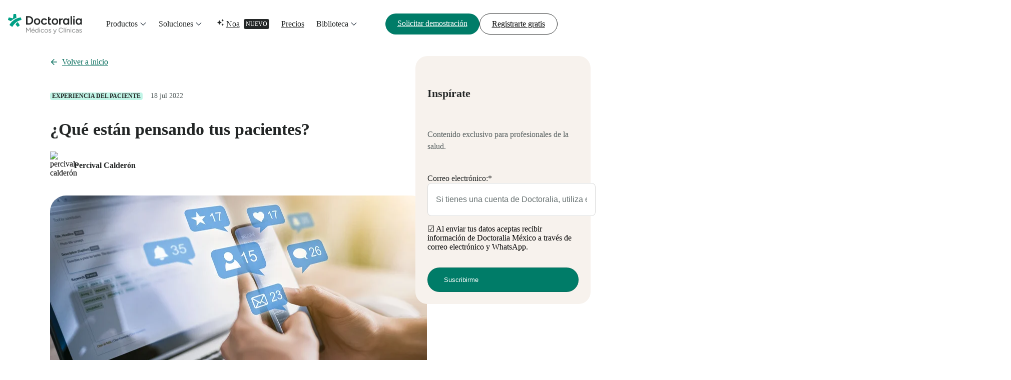

--- FILE ---
content_type: text/html; charset=UTF-8
request_url: https://pro.doctoralia.com.mx/blog/clinicas/comportamiento-pacientes-internet
body_size: 26861
content:
<!doctype html><html lang="es-mx" data-theme="teal"><head>
    <meta charset="utf-8">

    <!--   Preload fonts   -->
    <link rel="preload" href="https://pro.doctoralia.com.mx/hubfs/lp-kit-files/lp-kit-fonts/figtree/Figtree-Light.woff2" as="font" type="font/woff2" crossorigin="anonymous">

    <link rel="preload" href="https://pro.doctoralia.com.mx/hubfs/lp-kit-files/lp-kit-fonts/figtree/Figtree-Regular.woff2" as="font" type="font/woff2" crossorigin="anonymous">

    <link rel="preload" href="https://pro.doctoralia.com.mx/hubfs/lp-kit-files/lp-kit-fonts/figtree/Figtree-Medium.woff2" as="font" type="font/woff2" crossorigin="anonymous">

    <link rel="preload" href="https://pro.doctoralia.com.mx/hubfs/lp-kit-files/lp-kit-fonts/figtree/Figtree-Bold.woff2" as="font" type="font/woff2" crossorigin="anonymous">

    <!--   Standard HubSpot stuff   -->
    <title>¿Qué están pensando tus pacientes? | Doctoralia</title>
    <meta name="description" content="Conoce qué caracteriza el comportamiento de tus pacientes en línea.">
    <meta name="viewport" content="width=device-width, initial-scale=1">

    <script src="/hs/hsstatic/jquery-libs/static-1.1/jquery/jquery-1.7.1.js"></script>
<script>hsjQuery = window['jQuery'];</script>
    <meta property="og:description" content="Conoce qué caracteriza el comportamiento de tus pacientes en línea.">
    <meta property="og:title" content="¿Qué están pensando tus pacientes? | Doctoralia">
    <meta name="twitter:description" content="Conoce qué caracteriza el comportamiento de tus pacientes en línea.">
    <meta name="twitter:title" content="¿Qué están pensando tus pacientes? | Doctoralia">

    

    
    <style>
a.cta_button{-moz-box-sizing:content-box !important;-webkit-box-sizing:content-box !important;box-sizing:content-box !important;vertical-align:middle}.hs-breadcrumb-menu{list-style-type:none;margin:0px 0px 0px 0px;padding:0px 0px 0px 0px}.hs-breadcrumb-menu-item{float:left;padding:10px 0px 10px 10px}.hs-breadcrumb-menu-divider:before{content:'›';padding-left:10px}.hs-featured-image-link{border:0}.hs-featured-image{float:right;margin:0 0 20px 20px;max-width:50%}@media (max-width: 568px){.hs-featured-image{float:none;margin:0;width:100%;max-width:100%}}.hs-screen-reader-text{clip:rect(1px, 1px, 1px, 1px);height:1px;overflow:hidden;position:absolute !important;width:1px}
</style>

<link rel="preload" as="style" href="/hubfs/build_assets/pro-websites-project/1429/js_client_assets/assets/index-BLGjjqG7.css">

<link rel="preload" as="style" href="/hubfs/build_assets/pro-websites-project/1429/js_client_assets/assets/index-DTTsL92u.css">

<link rel="preload" as="style" href="/hubfs/build_assets/pro-websites-project/1429/js_client_assets/assets/index-Cuv7gEGx.css">

<link rel="preload" as="style" href="/hubfs/build_assets/pro-websites-project/1429/js_client_assets/assets/index-DYyhKWZq.css">

<link rel="preload" as="style" href="/hubfs/build_assets/pro-websites-project/1429/js_client_assets/assets/_post_page-_TzmnTfv.css">

<link rel="preload" as="style" href="/hubfs/build_assets/pro-websites-project/1429/js_client_assets/assets/index-BE4WpwBw.css">

<link rel="preload" as="style" href="/hubfs/build_assets/pro-websites-project/1429/js_client_assets/assets/ListItem-CzuuaKNA.css">

<link rel="preload" as="style" href="/hubfs/build_assets/pro-websites-project/1429/js_client_assets/assets/index-B5mlBV04.css">

<link rel="preload" as="style" href="/hubfs/build_assets/pro-websites-project/1429/js_client_assets/assets/ListItem-CzuuaKNA.css">

<link rel="preload" as="style" href="/hubfs/build_assets/pro-websites-project/1429/js_client_assets/assets/navigation-X6JekhOX.css">

<link rel="preload" as="style" href="/hubfs/build_assets/pro-websites-project/1429/js_client_assets/assets/VideoPopup-CxrFfUtj.css">

<link rel="preload" as="style" href="/hubfs/build_assets/pro-websites-project/1429/js_client_assets/assets/index-BnN-Dfb3.css">

    <script type="application/ld+json">
{
  "mainEntityOfPage" : {
    "@type" : "WebPage",
    "@id" : "https://pro.doctoralia.com.mx/blog/clinicas/comportamiento-pacientes-internet"
  },
  "author" : {
    "name" : "Percival Calderón",
    "url" : "https://pro.doctoralia.com.mx/blog/clinicas/author/percival-calderón",
    "@type" : "Person"
  },
  "headline" : "¿Qué están pensando tus pacientes? | Doctoralia",
  "datePublished" : "2022-07-18T22:00:00.000Z",
  "dateModified" : "2024-07-12T10:40:13.973Z",
  "publisher" : {
    "name" : "Doctoralia Internet S.L.",
    "logo" : {
      "url" : "https://pro.doctoralia.com.mx/hubfs/2025%20All%20brands%20logos/Docplanner/logo-docplanner-primary-teal-gray.svg",
      "@type" : "ImageObject"
    },
    "@type" : "Organization"
  },
  "@context" : "https://schema.org",
  "@type" : "BlogPosting",
  "image" : [ "https://pro.doctoralia.com.mx/hubfs/Imported_Blog_Media/Redes%20sociales%20para%20m%C3%A9dicos%2c%20consiga%20resultados%20con%20estos%205%20consejos-Jul-12-2024-10-36-43-2915-AM.jpg" ]
}
</script>


    

<!-- Preload fonts -->
<link rel="preload" href="https://pro.doctoralia.com.mx/hubfs/lp-kit-files/lp-kit-fonts/roboto-light.ttf" as="font" type="font/ttf" crossorigin="anonymous">
<link rel="preload" href="https://pro.doctoralia.com.mx/hubfs/lp-kit-files/lp-kit-fonts/roboto-regular.ttf" as="font" type="font/ttf" crossorigin="anonymous">
<link rel="preload" href="https://pro.doctoralia.com.mx/hubfs/lp-kit-files/lp-kit-fonts/roboto-medium.ttf" as="font" type="font/ttf" crossorigin="anonymous">
<link rel="preload" href="https://pro.doctoralia.com.mx/hubfs/lp-kit-files/lp-kit-fonts/roboto-bold.ttf" as="font" type="font/ttf" crossorigin="anonymous">
<link rel="preload" href="https://pro.doctoralia.com.mx/hubfs/lp-kit-files/lp-kit-fonts/worksans-medium.ttf" as="font" type="font/ttf" crossorigin="anonymous">

<meta name="google-site-verification" content="C5_N9AFco4p3numxO3FbA1N9oo876Bgvi9ggAwf_qGY">

<!-- Google Tag Manager -->
<script>(function(w,d,s,l,i){w[l]=w[l]||[];w[l].push({'gtm.start':
new Date().getTime(),event:'gtm.js'});var f=d.getElementsByTagName(s)[0],
j=d.createElement(s),dl=l!='dataLayer'?'&l='+l:'';j.async=true;j.src=
'https://www.googletagmanager.com/gtm.js?id='+i+dl;f.parentNode.insertBefore(j,f);
})(window,document,'script','dataLayer','GTM-NQVRT96');</script>
<!-- End Google Tag Manager -->
<script>
  window.dataLayer = window.dataLayer || [];
  function gtag(){dataLayer.push(arguments);}
</script>
<!-- Google verification for Pro Zone -->
<meta name="google-site-verification" content="RrbDkHvyP355pu9dqC-bzp5HWiep2F35d_jZLS_hw3w">

<script>
  let lang = "es";
</script>


<!-- Script that fixes issue with links opening inside of iframe on iframed pages on marketplace -->
<script>
document.addEventListener('DOMContentLoaded', function() {
  const headerMain = document.querySelector('.header-main');
  if (!headerMain) {
    const head = document.querySelector('head');
    const base = document.createElement('base');
    base.setAttribute('target', '_parent');
    head.appendChild(base);
  }
});
</script>
<link rel="amphtml" href="https://pro.doctoralia.com.mx/blog/clinicas/comportamiento-pacientes-internet?hs_amp=true">

<meta property="og:image" content="https://pro.doctoralia.com.mx/hubfs/Imported_Blog_Media/Redes%20sociales%20para%20m%C3%A9dicos%2c%20consiga%20resultados%20con%20estos%205%20consejos-Jul-12-2024-10-36-43-2915-AM.jpg">
<meta property="og:image:width" content="753">
<meta property="og:image:height" content="464">

<meta name="twitter:image" content="https://pro.doctoralia.com.mx/hubfs/Imported_Blog_Media/Redes%20sociales%20para%20m%C3%A9dicos%2c%20consiga%20resultados%20con%20estos%205%20consejos-Jul-12-2024-10-36-43-2915-AM.jpg">


<meta property="og:url" content="https://pro.doctoralia.com.mx/blog/clinicas/comportamiento-pacientes-internet">
<meta name="twitter:card" content="summary_large_image">

<link rel="canonical" href="https://pro.doctoralia.com.mx/blog/clinicas/comportamiento-pacientes-internet">

<meta property="og:type" content="article">
<link rel="alternate" type="application/rss+xml" href="https://pro.doctoralia.com.mx/blog/clinicas/rss.xml">
<meta name="twitter:domain" content="pro.doctoralia.com.mx">
<script src="//platform.linkedin.com/in.js" type="text/javascript">
    lang: es_ES
</script>

<meta http-equiv="content-language" content="es-mx">







    <!-- Custom tags -->
    <meta name="dp-template-type" content="dp-dnd-lp-kit">

    <meta name="generator" content="HubSpot"></head><body><div id="hs_cos_wrapper_todos" class="hs_cos_wrapper hs_cos_wrapper_widget hs_cos_wrapper_type_module" style="" data-hs-cos-general-type="widget" data-hs-cos-type="module"><link rel="stylesheet" href="/hubfs/build_assets/pro-websites-project/1429/js_client_assets/assets/index-BLGjjqG7.css">

    <script type="text/javascript">
      window.__hsEnvConfig = {"hsDeployed":true,"hsEnv":"prod","hsJSRGates":["CMS:JSRenderer:SeparateIslandRenderOption","CMS:JSRenderer:CompressResponse","CMS:JSRenderer:MinifyCSS","CMS:JSRenderer:GetServerSideProps","CMS:JSRenderer:LocalProxySchemaVersion1","CMS:JSRenderer:SharedDeps"],"hublet":"na1","portalID":442271};
      window.__hsServerPageUrl = "https:\u002F\u002Fpro.doctoralia.com.mx\u002Fblog\u002Fclinicas\u002Fcomportamiento-pacientes-internet";
      window.__hsBasePath = "\u002Fblog\u002Fclinicas\u002Fcomportamiento-pacientes-internet";
    </script>
      </div>
  
  
    

  <main>
    <div id="hs_cos_wrapper_Navigation-topmenu" class="hs_cos_wrapper hs_cos_wrapper_widget hs_cos_wrapper_type_module" style="" data-hs-cos-general-type="widget" data-hs-cos-type="module"><link rel="stylesheet" href="/hubfs/build_assets/pro-websites-project/1429/js_client_assets/assets/index-DTTsL92u.css">
<div data-hs-island="true" id="island-869480i1R1"></div>
    <script type="text/javascript">
      window.__hsEnvConfig = {"hsDeployed":true,"hsEnv":"prod","hsJSRGates":["CMS:JSRenderer:SeparateIslandRenderOption","CMS:JSRenderer:CompressResponse","CMS:JSRenderer:MinifyCSS","CMS:JSRenderer:GetServerSideProps","CMS:JSRenderer:LocalProxySchemaVersion1","CMS:JSRenderer:SharedDeps"],"hublet":"na1","portalID":442271};
      window.__hsServerPageUrl = "https:\u002F\u002Fpro.doctoralia.com.mx\u002Fblog\u002Fclinicas\u002Fcomportamiento-pacientes-internet";
      window.__hsBasePath = "\u002Fblog\u002Fclinicas\u002Fcomportamiento-pacientes-internet";
    </script>
      
  <script type="text/javascript">
    var newIslands = [{"clientOnly":"true","hydrateOn":"load","id":"island-869480i1R1","moduleId":"components\u002Fislands\u002FTopNavs\u002FProZoneTopNavIsland.jsx?client-entry","moduleName":"ProZoneTopNavIsland","priority":0,"props":{"content":{"buttons":{"primary":{"href":"https:\u002F\u002Fpro.doctoralia.com.mx\u002Fproductos\u002Fdemo\u002Fform","text":"Solicitar demostración"},"secondary":{"href":"https:\u002F\u002Fwww.doctoralia.com.mx\u002Fregistro-medico","text":"Registrarte gratis"}},"homepageUrl":"https:\u002F\u002Fpro.doctoralia.com.mx","menuItems":[{"data":{"contentImage":{"alt":"Product","description":"Ve cómo nuestra agenda transforma tu consultorio.","icon":"AIIcon","label":"Destacado","link":"https:\u002F\u002Fpro.doctoralia.com.mx\u002Ftour-producto","src":"https:\u002F\u002F442271.fs1.hubspotusercontent-na1.net\u002Fhubfs\u002F442271\u002FWR%20DOC%20FAC%20Pro%20zone\u002F%5BBR%5D%20Brazil\u002FTop%20menu\u002Fbr-wr-product-tour.webp","textLink":"Empezar tour","title":"Tour por Doctoralia"},"contentItems":[{"category":"Para Especialistas","description":null,"items":[{"description":"Atrae pacientes y simplifica tu día a día","icon":"DevicesIcon","isNew":false,"link":"https:\u002F\u002Fpro.doctoralia.com.mx\u002Fproductos\u002Fagenda-doctoralia-para-especialistas","title":"Doctoralia Pro"},{"description":"Automatiza tus tareas administrativas con nuestra IA de Salud","icon":"SmartIcon","isNew":"Nuevo","link":"https:\u002F\u002Fnoa.ai\u002Fes-mx\u002Fnoa-notes","title":"Noa Notes (IA)"}]},{"category":"Para Clínicas","items":[{"description":"Atrae nuevos pacientes y facilita la gestión","icon":"DevicesIcon","isNew":false,"link":"https:\u002F\u002Fpro.doctoralia.com.mx\u002Fproductos\u002Fagenda-doctoralia-para-clinicas","title":"Doctoralia Pro"}]},{"category":"Para Hospitales","items":[{"description":"El CRM de pacientes para hospitales y grandes clínicas","icon":"TuotempoIcon","isNew":false,"link":"https:\u002F\u002Fwww.tuotempo.com.mx\u002F","title":"TuoTempo"}]},{"category":"Para Pacientes","description":"Encuentra tu próxima cita médica y reserva online","isNew":false,"items":null,"link":"https:\u002F\u002Fwww.doctoralia.com.mx\u002F"}],"format":"type1","hasTag":false,"icon":null,"link":null,"returnMsg":"Menu principal"},"title":"Productos"},{"data":{"contentImage":{"alt":"Product","description":"Descubre cómo otros profesionales están creciendo con Doctoralia","icon":"AIIcon","label":"Destacado","link":"https:\u002F\u002Fpro.doctoralia.com.mx\u002Fhistorias-de-exito","src":"https:\u002F\u002F442271.fs1.hubspotusercontent-na1.net\u002Fhubfs\u002F442271\u002FWR%20DOC%20FAC%20Pro%20zone\u002F%5BMX%5D%20Mexico\u002FTop%20menu\u002Fmx-wr-costumer-story.webp","textLink":"Leer Más","title":"Casos de éxito"},"contentItems":[{"allFeatures":{"link":"https:\u002F\u002Fpro.doctoralia.com.mx\u002Fproductos\u002Ffuncionalidades","text":"Ver más"},"category":"Haz crecer tu consulta o clínica","items":[{"description":null,"icon":"DoctorIcon","isNew":false,"link":"https:\u002F\u002Fpro.doctoralia.com.mx\u002Fproductos\u002Ffuncionalidades\u002Fperfil","title":"Perfil para especialistas"},{"description":null,"icon":"ClinicIcon","isNew":false,"link":"https:\u002F\u002Fpro.doctoralia.com.mx\u002Fproductos\u002Ffuncionalidades\u002Fperfil-de-doctoralia-clinicas","title":"Perfil para clínicas"},{"description":null,"icon":"FillStarIcon","isNew":false,"link":"https:\u002F\u002Fpro.doctoralia.com.mx\u002Fproductos\u002Ffuncionalidades\u002Ffirst-class","title":"First Class"},{"description":null,"icon":"MegaphoneIcon","isNew":false,"link":"https:\u002F\u002Fpro.doctoralia.com.mx\u002Fproductos\u002Ffuncionalidades\u002Fcampanas-de-email-y-sms-para-pacientes","title":"Campañas de comunicación"},{"description":null,"icon":"ClickIcon","isNew":false,"link":"https:\u002F\u002Fpro.doctoralia.com.mx\u002Fproductos\u002Ffuncionalidades\u002Fsitio-web-profesional","title":"Página Web"},{"description":null,"icon":"PatientsIcon","isNew":false,"link":"https:\u002F\u002Fpro.doctoralia.com.mx\u002Fproductos\u002Fpresencia360","title":"Media 360"}]},{"allFeatures":{"link":"https:\u002F\u002Fpro.doctoralia.com.mx\u002Fproductos\u002Ffuncionalidades","text":"Ver más"},"category":"Gestiona el día a día","items":[{"description":null,"icon":"CalendarDaysIcon","isNew":false,"link":"https:\u002F\u002Fpro.doctoralia.com.mx\u002Fproductos\u002Ffuncionalidades\u002Freservacion-online-247","title":"Agenda Online 24\u002F7"},{"description":null,"icon":"PaperPlaneIcon","isNew":false,"link":"https:\u002F\u002Fpro.doctoralia.com.mx\u002Fproductos\u002Ffuncionalidades\u002Fmensajes-automaticos-de-confirmacion-y-recordatorios","title":"Recordatorios de cita"},{"description":null,"icon":"SandClockIcon","isNew":false,"link":"https:\u002F\u002Fpro.doctoralia.com.mx\u002Fproductos\u002Ffuncionalidades\u002Flista-espera","title":"Lista de espera inteligente"},{"description":null,"icon":"GlobalWorldIcon","isNew":false,"link":"https:\u002F\u002Fpro.doctoralia.com.mx\u002Fproductos\u002Ffuncionalidades\u002Festadisticas-de-mercado-medico","title":"Estadísticas del mercado"},{"description":null,"icon":"DashboardIcon","isNew":false,"link":"https:\u002F\u002Fpro.doctoralia.com.mx\u002Fproductos\u002Ffuncionalidades\u002Fgraficos-control","title":"Informes de resultados"},{"description":null,"icon":"BankNoteIcon","isNew":false,"link":"https:\u002F\u002Fpro.doctoralia.com.mx\u002Fproductos\u002Ffuncionalidades\u002Fpagos-online\u002Fform","title":"Pagos online"},{"description":null,"icon":"SmartIcon","isNew":false,"link":"https:\u002F\u002Fnoa.ai\u002Fes-mx\u002Fnoa-booking","title":"Noa Booking"}]},{"allFeatures":{"link":"https:\u002F\u002Fpro.doctoralia.com.mx\u002Fproductos\u002Ffuncionalidades","text":"Ver más"},"category":"Mejora tu comunicación con pacientes","items":[{"description":null,"icon":"VideoConsultationIcon","isNew":false,"link":"https:\u002F\u002Fpro.doctoralia.com.mx\u002Fproductos\u002Ffuncionalidades\u002Fconsulta-online","title":"Consulta Online"},{"description":null,"icon":"BubbleQAndAIcon","isNew":false,"link":"https:\u002F\u002Fpro.doctoralia.com.mx\u002Fproductos\u002Ffuncionalidades\u002Fchat","title":"Chat"},{"description":null,"icon":"ClipBoardIcon","isNew":false,"link":"https:\u002F\u002Fpro.doctoralia.com.mx\u002Fepisodios-clinicos-relanzamiento","title":"Episodios clínicos digitales"}]}],"format":"type1","hasTag":false,"icon":null,"link":null,"returnMsg":"Menu principal"},"title":"Soluciones"},{"data":{"contentImage":null,"contentItems":null,"format":"type1","hasTag":"Nuevo","icon":"AIIcon","link":"https:\u002F\u002Fnoa.ai\u002Fes-mx\u002F"},"title":"Noa"},{"data":{"contentImage":null,"contentItems":null,"format":"type1","hasTag":false,"icon":null,"link":"https:\u002F\u002Fpro.doctoralia.com.mx\u002Fprecios\u002Fmedicos-y-especialistas"},"title":"Precios"},{"data":{"contentImage":{"alt":"Product","description":"Obtén tu certificado con lecciones de marketing de 5 minutos impartidas por expertos de la industria.","icon":null,"label":"DESTACADO","link":"https:\u002F\u002Fpro.doctoralia.com.mx\u002Fcurso\u002Fmarketing-negocios-consultorios-medicos\u002Fregistro","src":"https:\u002F\u002F442271.fs1.hubspotusercontent-na1.net\u002Fhubfs\u002F442271\u002FWR%20DOC%20FAC%20Pro%20zone\u002F%5BBR%5D%20Brazil\u002FTop%20menu\u002Fbr-wr-video-course.webp","textLink":"Inscríbete gratis","title":"Nuevo Curso"},"contentItems":[{"category":"Recursos gratuitos y eventos","items":[{"description":"Accede a contenido y herramientas gratuitas para mejorar tu consulta o clínica.","icon":"BookOpenIcon","isNew":false,"link":"https:\u002F\u002Fpro.doctoralia.com.mx\u002Frecursos-gratuitos","title":"Ebooks, herramientas, webinars, y más"},{"description":"Mantente al tanto de las novedades en el sector médico.","icon":"QuillWriteIcon","isNew":false,"link":"https:\u002F\u002Fpro.doctoralia.com.mx\u002Fblog\u002F","title":"Blog"},{"description":"Profundiza en temas de marketing y experiencia del paciente.","icon":"SchoolGraduationIcon","isNew":false,"link":"https:\u002F\u002Fpro.doctoralia.com.mx\u002Fcursos-profesionales-de-la-salud","title":"Cursos"},{"description":"Entérate de nuestros eventos más recientes.","icon":"ConnectIcon","isNew":false,"link":"https:\u002F\u002Fconnect.doctoralia.com.mx\u002F","title":"Doctoralia Connect"}]},{"category":"Opiniones sobre Doctoralia","items":[{"description":"Descubre lo que puedes lograr con Doctoralia.","icon":"BubbleChatTextIcon","isNew":false,"link":"https:\u002F\u002Fpro.doctoralia.com.mx\u002Fhistorias-de-exito","title":"Historias de clientes"}]},{"category":"Soporte","items":[{"description":"Encuentra las respuestas a tus dudas.","icon":"QuestionFilledIcon","isNew":false,"link":"https:\u002F\u002Fhelp.docplanner.com\u002Fs\u002F?language=es_MX&__hstc=201641486.08be3a9c1fd6d2957cb23f53382cc6d6.1679867225231.1749829103412.1749833603570.215&__hssc=201641486.8.1749833603570&__hsfp=1821561237","title":"Centro de ayuda"}]}],"format":"type1","hasTag":false,"icon":null,"link":null,"returnMsg":"Menu principal"},"title":"Biblioteca"}],"menuType":"ProZone"},"domainInfo":{"companyName":"Doctoralia México S.A. de C.V.","consentText":"Al solicitar una demo, nos permites enviarte comunicaciones sobre nuestros productos y servicios. Puedes pedirnos que las paremos en cualquier momento. Para más información, consulta nuestra \u003Ca href=\"https:\u002F\u002Fwww.doctoralia.com.mx\u002Fprivacidad\"\u003EPolítica de Privacidad\u003C\u002Fa\u003E y \u003Ca href=\"https:\u002F\u002Fwww.doctoralia.com.mx\u002Fterminos-y-condiciones\"\u003ETérminos y Condiciones\u003C\u002Fa\u003E.","country":"Mexico","countryCode":"mx","desktopLogo":"DoctoraliaLogo","errorPage":{"subtitle":"¡No te preocupes! Te redirigiremos a nuestra página de inicio.","title":"No hemos encontrado la página que estás buscando"},"extraFeaturesContent":{"clinicsText":"Ver más características","individualsText":"¿Qué incluye?"},"homePage":"https:\u002F\u002Fpro.doctoralia.com.mx","language":"es-MX","listingBlogUrl":"https:\u002F\u002Fpro.doctoralia.com.mx\u002Fblog","mobileLogo":"MiniDocLogo","postInfo":{"backHomeLinkText":"Volver a inicio","formName":"mx_form","moreArticles":"Más artículos","newsletterForm":{"description":"Contenido exclusivo para profesionales de la salud.","title":"Inspírate"},"postAuthorSentence":"Sobre el autor","relatedPostTitle":"Artículos relacionados"}},"isDarkMode":false},"supplementalFieldValues":{"isDarkMode":{}},"url":"\u002Fhubfs\u002Fbuild_assets\u002Fpro-websites-project\u002F1429\u002Fjs_client_assets\u002Fassets\u002FProZoneTopNavIsland-DGZoiTrE.js"}];
    if (Array.isArray(window.__islands)) {
      window.__islands.push(...newIslands);
    } else {
      window.__islands = newIslands;
    }
  </script>
  <link rel="modulepreload" crossorigin href="https://static.hsappstatic.net/cms-js-static/ex/js/react/v18/react-combined.mjs">
  <script type="module" crossorigin>
    import { initConfigSingletonFromJSON, setupIslandHydration } from "https://static.hsappstatic.net/cms-js-static/ex/js/island-runtime/v1/island-runtime.mjs"
    initConfigSingletonFromJSON(window.__hsEnvConfig)
    setupIslandHydration();
  </script>
      </div>

    <div id="hs_cos_wrapper_Core-scroll-progress-bar" class="hs_cos_wrapper hs_cos_wrapper_widget hs_cos_wrapper_type_module" style="" data-hs-cos-general-type="widget" data-hs-cos-type="module"><link rel="stylesheet" href="/hubfs/build_assets/pro-websites-project/1429/js_client_assets/assets/index-Cuv7gEGx.css">
<div class="core-scroll-progress-bar"><!--$--><div data-hs-island="true" id="island-10ca5ei1R0"><!--$--><div class="scroll-progress-bar z-index-top" style="top:0px"></div><!--/$--></div><!--/$--></div>
    <script type="text/javascript">
      window.__hsEnvConfig = {"hsDeployed":true,"hsEnv":"prod","hsJSRGates":["CMS:JSRenderer:SeparateIslandRenderOption","CMS:JSRenderer:CompressResponse","CMS:JSRenderer:MinifyCSS","CMS:JSRenderer:GetServerSideProps","CMS:JSRenderer:LocalProxySchemaVersion1","CMS:JSRenderer:SharedDeps"],"hublet":"na1","portalID":442271};
      window.__hsServerPageUrl = "https:\u002F\u002Fpro.doctoralia.com.mx\u002Fblog\u002Fclinicas\u002Fcomportamiento-pacientes-internet";
      window.__hsBasePath = "\u002Fblog\u002Fclinicas\u002Fcomportamiento-pacientes-internet";
    </script>
      
  <script type="text/javascript">
    var newIslands = [{"clientOnly":false,"hydrateOn":"load","id":"island-10ca5ei1R0","moduleId":"components\u002Fpartials\u002FScrollProgressBar.jsx?client-entry","moduleName":"ScrollProgressBar","priority":0,"props":{},"supplementalFieldValues":{"settings":{"additionalWrapperClasses":{},"blockId":{},"colorMode":{"colorModeValue":{}},"renderComponent":{},"scrollAnimation":{},"spacing":{"mb":{},"mt":{},"pb":{},"pt":{}}}},"url":"\u002Fhubfs\u002Fbuild_assets\u002Fpro-websites-project\u002F1429\u002Fjs_client_assets\u002Fassets\u002FScrollProgressBar-CYK0MmD-.js"}];
    if (Array.isArray(window.__islands)) {
      window.__islands.push(...newIslands);
    } else {
      window.__islands = newIslands;
    }
  </script>
  <link rel="modulepreload" crossorigin href="https://static.hsappstatic.net/cms-js-static/ex/js/react/v18/react-combined.mjs">
  <script type="module" crossorigin>
    import { initConfigSingletonFromJSON, setupIslandHydration } from "https://static.hsappstatic.net/cms-js-static/ex/js/island-runtime/v1/island-runtime.mjs"
    initConfigSingletonFromJSON(window.__hsEnvConfig)
    setupIslandHydration();
  </script>
      </div>

    <div class="container gap-6 pt-7 pt-md-10 d-flex justify-content-center flex-direction-column flex-direction-md-row align-items-start">
      <div class="left maxw-100 maxw-md-730">
        <div id="hs_cos_wrapper_Blog-post-intro" class="hs_cos_wrapper hs_cos_wrapper_widget hs_cos_wrapper_type_module" style="" data-hs-cos-general-type="widget" data-hs-cos-type="module"><link rel="stylesheet" href="/hubfs/build_assets/pro-websites-project/1429/js_client_assets/assets/index-DYyhKWZq.css">
<link rel="stylesheet" href="/hubfs/build_assets/pro-websites-project/1429/js_client_assets/assets/_post_page-_TzmnTfv.css">
<div class="blog-post-intro"><div class="mt-9 mt-sm-0 mb-6 wrapper__left-container left maxw-100 maxw-md-730"><a class="d-inline-block btn btn-text btn-large 
         mb-6 text-link pl-5 full-left-arrow
         left-arrow" href="https://pro.doctoralia.com.mx/blog"><span>Volver a inicio</span></a><div class="mb-3 wrapper-badge d-flex align-items-center"><span class="badge badge-primary badge-small mr-4">Experiencia del paciente</span><div class="gap-3 d-flex align-items-center"><p class="caption">18 jul 2022</p></div></div><div class="wrapper-title mb-6 mb-md-5"><h1 class="h2 font-semibold text-primary">¿Qué están pensando tus pacientes?</h1></div><div class="wrapper__content-name gap-4 d-flex "><img src="https://app.hubspot.com/settings/avatar/9fde39ce5670ef096a87cd655c760ef9" alt="percival-calderón" class="radius-rounded object-fit-cover" width="48" height="48"><div class=" name d-flex flex-direction-column  align-items-center justify-content-center"><p class="p2 name__text text-primary font-semibold">Percival Calderón</p></div></div></div></div>
    <script type="text/javascript">
      window.__hsEnvConfig = {"hsDeployed":true,"hsEnv":"prod","hsJSRGates":["CMS:JSRenderer:SeparateIslandRenderOption","CMS:JSRenderer:CompressResponse","CMS:JSRenderer:MinifyCSS","CMS:JSRenderer:GetServerSideProps","CMS:JSRenderer:LocalProxySchemaVersion1","CMS:JSRenderer:SharedDeps"],"hublet":"na1","portalID":442271};
      window.__hsServerPageUrl = "https:\u002F\u002Fpro.doctoralia.com.mx\u002Fblog\u002Fclinicas\u002Fcomportamiento-pacientes-internet";
      window.__hsBasePath = "\u002Fblog\u002Fclinicas\u002Fcomportamiento-pacientes-internet";
    </script>
      </div>

        <span id="hs_cos_wrapper_post_body" class="hs_cos_wrapper hs_cos_wrapper_meta_field hs_cos_wrapper_type_rich_text" style="" data-hs-cos-general-type="meta_field" data-hs-cos-type="rich_text"><p><img src="https://pro.doctoralia.com.mx/hs-fs/hubfs/Imported_Blog_Media/Redes%20sociales%20para%20m%C3%A9dicos%2c%20consiga%20resultados%20con%20estos%205%20consejos-Jul-12-2024-10-36-43-2915-AM.jpg?width=753&amp;name=Redes%20sociales%20para%20m%C3%A9dicos%2c%20consiga%20resultados%20con%20estos%205%20consejos-Jul-12-2024-10-36-43-2915-AM.jpg" alt="Conoce cómo se comportan los pacientes en internet" width="753" style="width: 753px;" srcset="https://pro.doctoralia.com.mx/hs-fs/hubfs/Imported_Blog_Media/Redes%20sociales%20para%20m%C3%A9dicos%2c%20consiga%20resultados%20con%20estos%205%20consejos-Jul-12-2024-10-36-43-2915-AM.jpg?width=377&amp;name=Redes%20sociales%20para%20m%C3%A9dicos%2c%20consiga%20resultados%20con%20estos%205%20consejos-Jul-12-2024-10-36-43-2915-AM.jpg 377w, https://pro.doctoralia.com.mx/hs-fs/hubfs/Imported_Blog_Media/Redes%20sociales%20para%20m%C3%A9dicos%2c%20consiga%20resultados%20con%20estos%205%20consejos-Jul-12-2024-10-36-43-2915-AM.jpg?width=753&amp;name=Redes%20sociales%20para%20m%C3%A9dicos%2c%20consiga%20resultados%20con%20estos%205%20consejos-Jul-12-2024-10-36-43-2915-AM.jpg 753w, https://pro.doctoralia.com.mx/hs-fs/hubfs/Imported_Blog_Media/Redes%20sociales%20para%20m%C3%A9dicos%2c%20consiga%20resultados%20con%20estos%205%20consejos-Jul-12-2024-10-36-43-2915-AM.jpg?width=1130&amp;name=Redes%20sociales%20para%20m%C3%A9dicos%2c%20consiga%20resultados%20con%20estos%205%20consejos-Jul-12-2024-10-36-43-2915-AM.jpg 1130w, https://pro.doctoralia.com.mx/hs-fs/hubfs/Imported_Blog_Media/Redes%20sociales%20para%20m%C3%A9dicos%2c%20consiga%20resultados%20con%20estos%205%20consejos-Jul-12-2024-10-36-43-2915-AM.jpg?width=1506&amp;name=Redes%20sociales%20para%20m%C3%A9dicos%2c%20consiga%20resultados%20con%20estos%205%20consejos-Jul-12-2024-10-36-43-2915-AM.jpg 1506w, https://pro.doctoralia.com.mx/hs-fs/hubfs/Imported_Blog_Media/Redes%20sociales%20para%20m%C3%A9dicos%2c%20consiga%20resultados%20con%20estos%205%20consejos-Jul-12-2024-10-36-43-2915-AM.jpg?width=1883&amp;name=Redes%20sociales%20para%20m%C3%A9dicos%2c%20consiga%20resultados%20con%20estos%205%20consejos-Jul-12-2024-10-36-43-2915-AM.jpg 1883w, https://pro.doctoralia.com.mx/hs-fs/hubfs/Imported_Blog_Media/Redes%20sociales%20para%20m%C3%A9dicos%2c%20consiga%20resultados%20con%20estos%205%20consejos-Jul-12-2024-10-36-43-2915-AM.jpg?width=2259&amp;name=Redes%20sociales%20para%20m%C3%A9dicos%2c%20consiga%20resultados%20con%20estos%205%20consejos-Jul-12-2024-10-36-43-2915-AM.jpg 2259w" sizes="(max-width: 753px) 100vw, 753px"></p> 
<p><span style="background-color: transparent;">La situación global ha provocado cambios a gran escala, no sólo en la forma de comprender y percibir el entorno inmediato, también ha modificado el modo en el que se llevan a cabo tareas cotidianas, desde obligaciones profesionales hasta actividades de entretenimiento. Por eso es fundamental hacer una breve pausa y</span><span style="background-color: transparent;">&nbsp;</span><strong style="background-color: transparent;">reconsiderar qué ha cambiado respecto a los pacientes</strong><span style="background-color: transparent;">, ¿cómo entienden en esta nueva normalidad la atención médica que requieren?</span></p> 
<p>
 <!--more--><span style="background-color: transparent;">Si bien, desde hace algún tiempo, la escalada digital desencadenada por los avances tecnológicos ha provocado que cada vez más personas se sumen al mundo en línea, las consecuencias de la pandemia global que estamos experimentando no han hecho sino acelerar un proceso que de cualquier modo era ineludible: <strong>la</strong></span><strong><span style="background-color: transparent;">&nbsp;</span></strong><strong style="background-color: transparent;">adopción de herramientas, plataformas, aplicaciones y entornos digitales en línea</strong><span style="background-color: transparent;">; y con ellos, un cambio en la forma de entender el mundo.</span></p> 
<div> 
 <p>Piensa en el ejemplo más sencillo: los mapas de papel han sido dejados en el olvido, ahora las personas consultan mapas virtuales con los que es posible visualizar la ruta paso a paso e incluso consultar en tiempo real congestionamientos de tránsito. El día de hoy nadie pensaría en consultar un mapa de papel si cuenta con la tecnología de posicionamiento satelital... y, como ese, hay miles de ejemplos.</p> 
 <div class="well-cta"> 
  <h4 style="line-height: 1.5;">Alcanza al paciente digital</h4> 
  <p>Descarga el eBook gratuito sobre publicidad en redes sociales.</p> 
  <a href="/ebook-publicidad-redes-sociales" rel="noopener" target="_blank">Ver más detalles</a>
 </div> 
 <p>La adopción de<span>&nbsp;</span><strong>esta tecnología ha incrementado el número de usuarios digitales</strong><span>&nbsp;</span>al grado de convertir a las tecnologías en línea en las de mayor crecimiento y, al mismo tiempo, a sus usuarios en una nueva<span>&nbsp;</span><strong>generación digital acostumbrada a resolver sus problemáticas cotidianas desde su teléfono inteligente</strong>: reservar citas, hacer investigaciones, comprar productos, descargar libros, ver películas, consultar al médico o<span>&nbsp;</span><span style="color: #3d83df;"><a href="/software-consulta-online" rel="noopener" target="_blank" style="color: #3d83df;">agendar una cita en una clínica</a>&nbsp;</span>son actividades que, hoy en día, la generación digital prefiere hacer desde su teléfono inteligente.</p> 
 <p>Así,<span>&nbsp;</span><strong>los pacientes digitales se encuentran cada vez más informados</strong><span>&nbsp;</span>y tienen una gran influencia en las decisiones de su entorno, son consultados por sus familiares e incluso toman decisiones informadas respecto a los procesos de cuidado de la salud de toda su familia.</p> 
 <p>Sin embargo, en la situación que experimentamos con una nueva normalidad este proceso ha aumentado exponencialmente y ya no sólo los pacientes digitales han cambiado sus hábitos cotidianos,<span>&nbsp;</span><strong>la totalidad de los pacientes ha modificado su comportamiento y se ha volcado al entorno digital</strong>. Contar con esta información es esencial para que<span>&nbsp;</span><span style="color: #3d83df;"><a href="/productos/funcionalidades-principales/campanas-de-email-y-sms-para-pacientes" rel="noopener" target="_blank" style="color: #3d83df;">implementes y ejecutes una estrategia en tu centro</a></span><span>&nbsp;</span>que te mantenga actualizado y en sintonía con tus pacientes. Veamos por qué.</p> 
</div> 
<img src="https://pro.doctoralia.com.mx/hs-fs/hubfs/Imported_Blog_Media/CO%20LG%20dComportamientos-Jul-12-2024-10-36-42-5351-AM.png?width=1920&amp;name=CO%20LG%20dComportamientos-Jul-12-2024-10-36-42-5351-AM.png" alt="CO LG dComportamientos" width="1920" style="width: 1920px;" srcset="https://pro.doctoralia.com.mx/hs-fs/hubfs/Imported_Blog_Media/CO%20LG%20dComportamientos-Jul-12-2024-10-36-42-5351-AM.png?width=960&amp;name=CO%20LG%20dComportamientos-Jul-12-2024-10-36-42-5351-AM.png 960w, https://pro.doctoralia.com.mx/hs-fs/hubfs/Imported_Blog_Media/CO%20LG%20dComportamientos-Jul-12-2024-10-36-42-5351-AM.png?width=1920&amp;name=CO%20LG%20dComportamientos-Jul-12-2024-10-36-42-5351-AM.png 1920w, https://pro.doctoralia.com.mx/hs-fs/hubfs/Imported_Blog_Media/CO%20LG%20dComportamientos-Jul-12-2024-10-36-42-5351-AM.png?width=2880&amp;name=CO%20LG%20dComportamientos-Jul-12-2024-10-36-42-5351-AM.png 2880w, https://pro.doctoralia.com.mx/hs-fs/hubfs/Imported_Blog_Media/CO%20LG%20dComportamientos-Jul-12-2024-10-36-42-5351-AM.png?width=3840&amp;name=CO%20LG%20dComportamientos-Jul-12-2024-10-36-42-5351-AM.png 3840w, https://pro.doctoralia.com.mx/hs-fs/hubfs/Imported_Blog_Media/CO%20LG%20dComportamientos-Jul-12-2024-10-36-42-5351-AM.png?width=4800&amp;name=CO%20LG%20dComportamientos-Jul-12-2024-10-36-42-5351-AM.png 4800w, https://pro.doctoralia.com.mx/hs-fs/hubfs/Imported_Blog_Media/CO%20LG%20dComportamientos-Jul-12-2024-10-36-42-5351-AM.png?width=5760&amp;name=CO%20LG%20dComportamientos-Jul-12-2024-10-36-42-5351-AM.png 5760w" sizes="(max-width: 1920px) 100vw, 1920px">
<br> 
<h2 style="font-size: 20px; line-height: 1.5;"><span style="color: #073763;"><strong>Adopción de nuevos comportamientos en internet</strong></span></h2> 
<p style="line-height: 1.5;">La nueva normalidad ha provocado que los pacientes busquen nuevas alternativas, no sólo en términos del cuidado de su salud, también en el modo en el que se comunican, por lo que no es extraño que sus investigaciones de síntomas o enfermedades sean en línea y, por lo tanto, también lo serán las búsquedas de referencias, comentarios y recomendaciones. Es decir, <strong>para un paciente que necesite un centro médico su primer recurso será encontrarlo en internet</strong> por lo que si no cuentas con posicionamiento y visibilidad en línea, seguramente los pacientes no te encontrarán.</p> 
<h2 style="line-height: 1.5; font-size: 20px;"><span style="color: #073763;"><strong>Adquisición de servicios en línea</strong></span></h2> 
<p style="line-height: 1.5;">La causa de este punto es muy clara, si tus pacientes se sienten inseguros al salir a la calle y prefieren quedarse en casa, el medio por el que adquirirán productos o servicios será en línea. Cabe resaltar que este no es un comportamiento ligado a la pandemia de forma exclusiva, la comodidad, practicidad y eficacia del <span style="color: #444444; font-weight: bold;">agendamiento en línea</span> y la seguridad de las<span style="color: #3d83df;"> <a href="/activar-consulta-online-clinicas" rel="noopener" style="text-decoration: underline; color: #3d83df;"><strong>consultas por videollamada</strong></a></span> han provocado que la proyección de los servicios en línea a futuro sea más sólida que nunca. Ahora mismo, ofrecer reservas de cita online y consultas en línea por videollamada ya no es un plus, sino un estándar que los <a href="/blog/mejora-experiencia-paciente-clinica-hospital-centro-medico" rel="noopener" target="_blank">pacientes</a> esperan encontrar.</p> 
<h2 style="line-height: 1.5; font-size: 20px;"><span style="color: #073763;"><strong>Aumento en el consumo de redes sociales</strong></span></h2> 
<p>&nbsp;</p> 
<p><span style="color: #627282; font-weight: normal;">El uso de redes sociales ha aumentado durante la pandemia debido a que sin importar si se trata de búsquedas de información general, específica, entretenimiento, comunicación o productividad, las redes sociales conforman el ecosistema digital con el mayor número de usuarios. Por eso no es extraño que las redes sociales sea donde pasan más tiempo los usuarios de internet y, por supuesto, sus pacientes. <strong>Tener presencia en redes sociales es fundamental</strong>, ya que los pacientes valorarán el hecho de poder agendar cita con un solo clic desde Facebook o Google.</span></p> 
<h2 style="font-size: 20px;"><span style="color: #073763; font-weight: normal;"><span style="color: #073763;"><strong>Establecimiento de contacto por internet</strong></span></span><span style="color: #073763; font-weight: normal;"><span style="color: #073763;"></span></span></h2> 
<p>Sin importar si se trata de pacientes digitales nativos o nuevos usuarios, las circunstancias actuales de los pacientes los llevan a preferir la inmediatez y confiabilidad de la comunicación digital. ¿Se ha dado cuenta de que cada vez menos personas llaman por teléfono? En cambio el uso de mensajes SMS o WhatsApp ha experimentado un aumento exponencial.<span style="color: #666666;"> <strong>Si ofrece a sus pacientes <a href="/blog/registro-telefonico-en-un-centro-medico" rel="noopener" target="_blank">comunicación inmediata</a></strong></span>, seguimiento a sus tratamientos y padecimientos e información confiable, su consultorio ganará reputación y fidelizará a tus pacientes.</p> 
<p>Como puede ver, las tendencias digitales apuntan a una proyección clara: <strong>el uso de tecnología en línea no hará sino aumentar</strong> y, en este punto, contar con una clínica actualizada te permitirá acceder a múltiples posibilidades y ofrecerá a tus pacientes un rango de servicios más amplio. Si quieres que uno de nuestros asesores te ayude a <strong>diseñar una <a href="/blog/estrategia-omnicanal-para-clinicas" rel="noopener" target="_blank">estrategia</a> digital para tu centro</strong>, haz clic en el siguiente botón.</p> 
<p><!--HubSpot Call-to-Action Code --><span class="hs-cta-wrapper" id="hs-cta-wrapper-a13a3c48-99d2-4e91-bee9-639891978040"><span class="hs-cta-node hs-cta-a13a3c48-99d2-4e91-bee9-639891978040" id="hs-cta-a13a3c48-99d2-4e91-bee9-639891978040"><!--[if lte IE 8]><div id="hs-cta-ie-element"></div><![endif]--><a href="https://cta-redirect.hubspot.com/cta/redirect/442271/a13a3c48-99d2-4e91-bee9-639891978040"><img class="hs-cta-img" id="hs-cta-img-a13a3c48-99d2-4e91-bee9-639891978040" style="border-width:0px;margin: 0 auto; display: block; margin-top: 20px; margin-bottom: 20px" src="https://no-cache.hubspot.com/cta/default/442271/a13a3c48-99d2-4e91-bee9-639891978040.png" alt="Solicitar más información" align="middle"></a></span><script charset="utf-8" src="/hs/cta/cta/current.js"></script><script type="text/javascript"> hbspt.cta._relativeUrls=true;hbspt.cta.load(442271, 'a13a3c48-99d2-4e91-bee9-639891978040', {"useNewLoader":"true","region":"na1"}); </script></span><!-- end HubSpot Call-to-Action Code --></p></span>

        <div id="hs_cos_wrapper_Blog-author-information" class="hs_cos_wrapper hs_cos_wrapper_widget hs_cos_wrapper_type_module" style="" data-hs-cos-general-type="widget" data-hs-cos-type="module"><div class="blog-author-information d-inline-block w-100 mode-white mt-7 mt-md-9 mb-7 mb-md-9   reveal-up-animation"><div class="container d-flex flex-direction-md-row gap-4"><div class="leftContainer minw-60"><img src="https://app.hubspot.com/settings/avatar/9fde39ce5670ef096a87cd655c760ef9" alt="Percival Calderón" class="radius-rounded object-fit-cover" width="60" height="60"></div><div class="rightContainer"><div class="firstRow mb-2 d-flex flex-direction-row justify-content-between align-items-start"><div class="authorInfo d-flex flex-direction-column"><p class="caption text-semibold">Sobre el autor</p><p class="p1 text-semibold">Percival Calderón</p></div><div class="socialLinks d-flex flex-direction-row gap-2"><a href="https://www.linkedin.com/in/percival-calder%C3%B3n-8540b9113/" target="_blank"><svg xmlns="http://www.w3.org/2000/svg" width="24" height="24" class="w-24 h-24 w-md-24 h-md-24" viewbox="0 0 24 24" fill="none"><path d="M12 22C17.5228 22 22 17.5228 22 12C22 6.47715 17.5228 2 12 2C6.47715 2 2 6.47715 2 12C2 17.5228 6.47715 22 12 22ZM7.16393 9.03621H9.13115V16H7.16393V9.03621ZM7 7.11674C7 6.50013 7.5141 6 8.14754 6C8.78098 6 9.29508 6.50013 9.29508 7.11674C9.29508 7.73335 8.78164 8.23348 8.14754 8.23348C7.5141 8.23348 7 7.73335 7 7.11674ZM15.0328 16V12.4523C15.0328 10.3201 12.4098 10.4815 12.4098 12.4523V16H10.4426V9.03621H12.4098V10.1536C13.3252 8.51646 17 8.39554 17 11.7211V16H15.0328Z" fill="#242727"></path></svg></a></div></div><div class="secondRow mb-4"><p class="caption">Especialista en creación de contenido para especialistas médicos y profesionales de la salud en Doctoralia México.</p></div></div></div></div>
    <script type="text/javascript">
      window.__hsEnvConfig = {"hsDeployed":true,"hsEnv":"prod","hsJSRGates":["CMS:JSRenderer:SeparateIslandRenderOption","CMS:JSRenderer:CompressResponse","CMS:JSRenderer:MinifyCSS","CMS:JSRenderer:GetServerSideProps","CMS:JSRenderer:LocalProxySchemaVersion1","CMS:JSRenderer:SharedDeps"],"hublet":"na1","portalID":442271};
      window.__hsServerPageUrl = "https:\u002F\u002Fpro.doctoralia.com.mx\u002Fblog\u002Fclinicas\u002Fcomportamiento-pacientes-internet";
      window.__hsBasePath = "\u002Fblog\u002Fclinicas\u002Fcomportamiento-pacientes-internet";
    </script>
      </div>
      </div>

      
      <div class="right position-sticky top-10">
        <div id="hs_cos_wrapper_Blog-post-banner" class="hs_cos_wrapper hs_cos_wrapper_widget hs_cos_wrapper_type_module" style="" data-hs-cos-general-type="widget" data-hs-cos-type="module"><link rel="stylesheet" href="/hubfs/build_assets/pro-websites-project/1429/js_client_assets/assets/index-BE4WpwBw.css">
<link rel="stylesheet" href="/hubfs/build_assets/pro-websites-project/1429/js_client_assets/assets/ListItem-CzuuaKNA.css">
<div class="blog-post-banner"><div class="wrapper__right-container d-flex flex-direction-column gap-7 maxw-md-350 w-md-350"><div id="FormHook" class="p-5 bg-secondary radius-4 d-flex flex-direction-column"><div class="wrapper-title mb-2"><h5 class="h5 font-semibold  ">Inspírate</h5></div><div class="wrapper__description"><p class="p2 text-secondary  mb-5">Contenido exclusivo para profesionales de la salud.</p></div><!--$--><div data-hs-island="true" id="island-a7d4fci1R2n"><!--$--><div><span id="hs_cos_wrapper_Blog-post-banner_" class="hs_cos_wrapper hs_cos_wrapper_widget hs_cos_wrapper_type_form" style="" data-hs-cos-general-type="widget" data-hs-cos-type="form"><h3 id="hs_cos_wrapper_Blog-post-banner_-10_title" class="hs_cos_wrapper form-title" data-hs-cos-general-type="widget_field" data-hs-cos-type="text"></h3>

<div id="hs_form_target_Blog-post-banner_-10"></div>









</span></div><!--/$--></div><!--/$--></div></div></div>
    <script type="text/javascript">
      window.__hsEnvConfig = {"hsDeployed":true,"hsEnv":"prod","hsJSRGates":["CMS:JSRenderer:SeparateIslandRenderOption","CMS:JSRenderer:CompressResponse","CMS:JSRenderer:MinifyCSS","CMS:JSRenderer:GetServerSideProps","CMS:JSRenderer:LocalProxySchemaVersion1","CMS:JSRenderer:SharedDeps"],"hublet":"na1","portalID":442271};
      window.__hsServerPageUrl = "https:\u002F\u002Fpro.doctoralia.com.mx\u002Fblog\u002Fclinicas\u002Fcomportamiento-pacientes-internet";
      window.__hsBasePath = "\u002Fblog\u002Fclinicas\u002Fcomportamiento-pacientes-internet";
    </script>
      
  <script type="text/javascript">
    var newIslands = [{"clientOnly":false,"hydrateOn":"load","id":"island-a7d4fci1R2n","moduleId":"components\u002Fislands\u002FFormIsland.jsx?client-entry","moduleName":"FormIsland","priority":0,"props":{"customTYM":"","fieldPath":"formGroup.defaultFormGroup.mx_form","linkText":"Link"},"supplementalFieldValues":{"formGroup":{"defaultFormGroup":{"mx_form":{"type":"form","value":{"content":"\u003Cspan id=\"hs_cos_wrapper_Blog-post-banner_\" class=\"hs_cos_wrapper hs_cos_wrapper_widget hs_cos_wrapper_type_form\" style=\"\" data-hs-cos-general-type=\"widget\" data-hs-cos-type=\"form\" \u003E\u003Ch3 id=\"hs_cos_wrapper_Blog-post-banner_-10_title\" class=\"hs_cos_wrapper form-title\" data-hs-cos-general-type=\"widget_field\" data-hs-cos-type=\"text\"\u003E\u003C\u002Fh3\u003E\n\n\u003Cdiv id='hs_form_target_Blog-post-banner_-10'\u003E\u003C\u002Fdiv\u003E\n\n\n\n\n\n\n\n\n\n\u003C\u002Fspan\u003E"}}}}},"url":"\u002Fhubfs\u002Fbuild_assets\u002Fpro-websites-project\u002F1429\u002Fjs_client_assets\u002Fassets\u002FFormIsland-DXqtBlaw.js"}];
    if (Array.isArray(window.__islands)) {
      window.__islands.push(...newIslands);
    } else {
      window.__islands = newIslands;
    }
  </script>
  <link rel="modulepreload" crossorigin href="https://static.hsappstatic.net/cms-js-static/ex/js/react/v18/react-combined.mjs">
  <script type="module" crossorigin>
    import { initConfigSingletonFromJSON, setupIslandHydration } from "https://static.hsappstatic.net/cms-js-static/ex/js/island-runtime/v1/island-runtime.mjs"
    initConfigSingletonFromJSON(window.__hsEnvConfig)
    setupIslandHydration();
  </script>
      </div>
      </div>
      
    </div>

    <div id="hs_cos_wrapper_Blog-post-related-posts" class="hs_cos_wrapper hs_cos_wrapper_widget hs_cos_wrapper_type_module" style="" data-hs-cos-general-type="widget" data-hs-cos-type="module"><link rel="stylesheet" href="/hubfs/build_assets/pro-websites-project/1429/js_client_assets/assets/index-B5mlBV04.css">
<link rel="stylesheet" href="/hubfs/build_assets/pro-websites-project/1429/js_client_assets/assets/ListItem-CzuuaKNA.css">
<link rel="stylesheet" href="/hubfs/build_assets/pro-websites-project/1429/js_client_assets/assets/navigation-X6JekhOX.css">
<link rel="stylesheet" href="/hubfs/build_assets/pro-websites-project/1429/js_client_assets/assets/VideoPopup-CxrFfUtj.css">
<div class="blog-post-related-posts d-inline-block w-100 mode-brown mt-7 mt-md-9  pt-7 pt-md-9  "><div class="container mb-6"><div class="wrapper-title"><div class="wrapper-title mb-2"><h3 class="h3 font-semibold  text-center">Artículos relacionados</h3></div></div><div class="swiper-container"><div class="wrapper-carousel-cards gap-4 pt-8 pt-sm-9"><div data-hs-island="true" id="island-e4c263i1Rn"></div></div></div></div></div>
    <script type="text/javascript">
      window.__hsEnvConfig = {"hsDeployed":true,"hsEnv":"prod","hsJSRGates":["CMS:JSRenderer:SeparateIslandRenderOption","CMS:JSRenderer:CompressResponse","CMS:JSRenderer:MinifyCSS","CMS:JSRenderer:GetServerSideProps","CMS:JSRenderer:LocalProxySchemaVersion1","CMS:JSRenderer:SharedDeps"],"hublet":"na1","portalID":442271};
      window.__hsServerPageUrl = "https:\u002F\u002Fpro.doctoralia.com.mx\u002Fblog\u002Fclinicas\u002Fcomportamiento-pacientes-internet";
      window.__hsBasePath = "\u002Fblog\u002Fclinicas\u002Fcomportamiento-pacientes-internet";
    </script>
      
  <script type="text/javascript">
    var newIslands = [{"clientOnly":"true","hydrateOn":"load","id":"island-e4c263i1Rn","moduleId":"components\u002Fislands\u002FCardCarousel.jsx?client-entry","moduleName":"CardCarousel","priority":0,"props":{"fieldValues":{"cardFieldCollection":[{"card":{"badges":[{"badge":"Experiencia del paciente"}],"cardDescription":"Conoce qué es el patient journey map o mapa del viaje del paciente para mejorar su experiencia y obtener mejores resultados en tu clínica.","cardLink":"https:\u002F\u002Fpro.doctoralia.com.mx\u002Fblog\u002Fclinicas\u002Fque-es-patient-journey-map-ejemplo","cardTitle":"Patient Journey Map: cómo crear un mapa del recorrido del paciente","media":{"image":{"alt":"","src":"https:\u002F\u002F442271.fs1.hubspotusercontent-na1.net\u002Fhubfs\u002F442271\u002FImported_Blog_Media\u002FLYC443BS75AFFCZRT7Y2ZQJYA4-1-Jul-12-2024-10-37-52-2568-AM.jpg"},"mediaType":"image"}}},{"card":{"badges":[{"badge":"Experiencia del paciente"}],"cardDescription":"Todo lo que necesitas saber sobre los programas de fidelización: qué son, por qué son tan importantes y 7 ideas para fidelizar a tus pacientes.","cardLink":"https:\u002F\u002Fpro.doctoralia.com.mx\u002Fblog\u002Fclinicas\u002Fprogramas-fidelizacion-pacientes","cardTitle":"Programas de fidelización para pacientes: todo lo que necesitas saber","media":{"image":{"alt":"","src":"https:\u002F\u002F442271.fs1.hubspotusercontent-na1.net\u002Fhubfs\u002F442271\u002FImported_Blog_Media\u002Femail-onboarding-clinics-loyalty-3@2x.png"},"mediaType":"image"}}},{"card":{"badges":[{"badge":"Experiencia del paciente"}],"cardDescription":"¿Qué es la Experiencia del paciente?, ¿cuáles son las etapas clave en la experiencia del paciente en clínicas? Conócelas en este artículo.","cardLink":"https:\u002F\u002Fpro.doctoralia.com.mx\u002Fblog\u002Fclinicas\u002Fetapas-clave-experiencia-paciente","cardTitle":"Las 8 etapas clave para una buena experiencia del paciente","media":{"image":{"alt":"","src":"https:\u002F\u002F442271.fs1.hubspotusercontent-na1.net\u002Fhubfs\u002F442271\u002FImported_Blog_Media\u002FWhat-Is-Price-Transparency-in-Health-Care_-1400x933-1-Jul-12-2024-10-39-54-5421-AM.jpg"},"mediaType":"image"}}}]},"showLink":true},"supplementalFieldValues":{"badge":{},"description":{},"numberOfRelatedPosts":{},"settings":{"additionalWrapperClasses":{},"blockId":{},"colorMode":{"colorModeValue":{}},"renderComponent":{},"scrollAnimation":{},"spacing":{"mb":{},"mt":{},"pb":{},"pt":{}}},"title":{}},"url":"\u002Fhubfs\u002Fbuild_assets\u002Fpro-websites-project\u002F1429\u002Fjs_client_assets\u002Fassets\u002FCardCarousel-74Y-4p-e.js"}];
    if (Array.isArray(window.__islands)) {
      window.__islands.push(...newIslands);
    } else {
      window.__islands = newIslands;
    }
  </script>
  <link rel="modulepreload" crossorigin href="https://static.hsappstatic.net/cms-js-static/ex/js/react/v18/react-combined.mjs">
  <script type="module" crossorigin>
    import { initConfigSingletonFromJSON, setupIslandHydration } from "https://static.hsappstatic.net/cms-js-static/ex/js/island-runtime/v1/island-runtime.mjs"
    initConfigSingletonFromJSON(window.__hsEnvConfig)
    setupIslandHydration();
  </script>
      </div>

    <div id="hs_cos_wrapper_Navigation-footer" class="hs_cos_wrapper hs_cos_wrapper_widget hs_cos_wrapper_type_module" style="" data-hs-cos-general-type="widget" data-hs-cos-type="module"><link rel="stylesheet" href="/hubfs/build_assets/pro-websites-project/1429/js_client_assets/assets/index-BnN-Dfb3.css">
<div class="navigation-footer"><footer class="footer d-flex flex-direction-column gap-6 gap-md-7"><div class="container pt-7 pt-md-9"><div class="first-row pb-6 pb-md-7"><div class="content d-flex w-100 justify-content-md-between align-items-start flex-direction-column flex-direction-md-row flex-md-row gap-5 gap-md-7"><a class="navbar-brand d-block" href="https://pro.doctoralia.com.mx/"><svg xmlns="http://www.w3.org/2000/svg" height="48" alt="Logo" class="d-block" viewbox="0 0 177 48" fill="none"><path d="M112.096 42.9808L114.856 36.3261H116.266L112.331 45.6719C112.124 46.1528 111.905 46.5682 111.675 46.918C111.457 47.2678 111.189 47.5356 110.872 47.7214C110.555 47.9072 110.151 48.0001 109.659 48.0001C109.451 48.0001 109.211 47.9564 108.937 47.8689C108.664 47.7924 108.374 47.6886 108.068 47.5574L108.56 46.4589C108.812 46.5682 109.03 46.6502 109.216 46.7048C109.413 46.7595 109.566 46.7868 109.675 46.7868C109.97 46.7868 110.211 46.7048 110.397 46.5409C110.593 46.3878 110.757 46.1638 110.888 45.8686L111.457 44.512L107.921 36.3261H109.314L112.096 42.9808Z" fill="#242727" fill-opacity="0.56"></path><path fill-rule="evenodd" clip-rule="evenodd" d="M59.9366 36.1288C60.7019 36.1288 61.3633 36.3201 61.9209 36.7028C62.4785 37.0745 62.9103 37.5992 63.2164 38.2771C63.5226 38.9549 63.6756 39.753 63.6756 40.6713H57.2379C57.2664 41.2094 57.3788 41.6796 57.5751 42.0817C57.8157 42.5518 58.1491 42.9126 58.5755 43.164C59.0019 43.4045 59.4884 43.5248 60.035 43.5248C60.6144 43.5248 61.101 43.3881 61.4945 43.1148C61.899 42.8415 62.2106 42.4807 62.4293 42.0325L63.5608 42.6064C63.3531 43.0328 63.0743 43.4045 62.7245 43.7216C62.3855 44.0386 61.981 44.2846 61.5109 44.4596C61.0518 44.6345 60.5379 44.7219 59.9694 44.7219C59.1713 44.7219 58.4662 44.5415 57.8539 44.1808C57.2417 43.8091 56.7607 43.3007 56.4108 42.6556C56.0719 42.0106 55.9024 41.2672 55.9024 40.4254C55.9024 39.5835 56.0719 38.8401 56.4108 38.1951C56.7607 37.55 57.2362 37.0471 57.8375 36.6864C58.4497 36.3146 59.1495 36.1288 59.9366 36.1288ZM59.9202 37.2931C59.472 37.2931 59.0456 37.397 58.6411 37.6047C58.2475 37.8124 57.925 38.1076 57.6735 38.4903C57.4741 38.7984 57.3574 39.1592 57.3233 39.5726H62.2714C62.2406 39.1642 62.1401 38.8034 61.9701 38.4903C61.7624 38.1076 61.4836 37.8124 61.1338 37.6047C60.7839 37.397 60.3794 37.2931 59.9202 37.2931Z" fill="#242727" fill-opacity="0.56"></path><path fill-rule="evenodd" clip-rule="evenodd" d="M165.236 36.1288C166.002 36.1288 166.63 36.2819 167.122 36.588C167.625 36.8831 168.002 37.3259 168.254 37.9162C168.505 38.4956 168.625 39.2172 168.614 40.0808L168.598 44.5247H167.385L167.331 43.4234C167.267 43.5332 167.197 43.6379 167.122 43.7376C166.619 44.3935 165.887 44.7215 164.925 44.7215C163.963 44.7215 163.208 44.5029 162.662 44.0656C162.126 43.6173 161.858 42.9997 161.858 42.2126C161.858 41.3817 162.132 40.7477 162.678 40.3104C163.236 39.8622 164.012 39.638 165.007 39.638H167.299C167.269 39.2382 167.205 38.8938 167.106 38.6049C166.964 38.1786 166.74 37.8561 166.433 37.6375C166.127 37.4188 165.728 37.3095 165.236 37.3095C164.788 37.3095 164.4 37.4024 164.072 37.5883C163.755 37.7632 163.493 38.0474 163.285 38.441L162.104 37.9818C162.312 37.5992 162.563 37.2712 162.859 36.9979C163.154 36.7137 163.498 36.5005 163.892 36.3584C164.285 36.2053 164.733 36.1288 165.236 36.1288ZM165.302 40.7367C164.537 40.7367 163.99 40.8624 163.662 41.1139C163.345 41.3653 163.187 41.7261 163.187 42.1962C163.187 42.6225 163.345 42.9614 163.662 43.2129C163.979 43.4534 164.422 43.5736 164.99 43.5736C165.46 43.5736 165.87 43.4752 166.22 43.2785C166.57 43.0707 166.838 42.781 167.024 42.4093C167.22 42.0276 167.318 41.5805 167.319 41.0682V40.7367H165.302Z" fill="#242727" fill-opacity="0.56"></path><path d="M82.4341 36.1285C83.2212 36.1285 83.9264 36.3089 84.5495 36.6696C85.1727 37.0304 85.6482 37.5388 85.9762 38.1947L84.7791 38.7359C84.5605 38.2986 84.2434 37.9597 83.828 37.7191C83.4126 37.4677 82.937 37.342 82.4013 37.342C81.8656 37.342 81.3901 37.4732 80.9746 37.7355C80.5701 37.9979 80.2476 38.3642 80.0071 38.8343C79.7775 39.2934 79.6627 39.8236 79.6627 40.4249C79.6627 41.0262 79.7775 41.5619 80.0071 42.032C80.2476 42.4912 80.5756 42.8519 80.991 43.1143C81.4174 43.3767 81.8984 43.5079 82.4341 43.5079C82.9698 43.5079 83.4454 43.3712 83.8608 43.0979C84.2872 42.8246 84.6097 42.442 84.8283 41.95L86.0254 42.4912C85.6975 43.1909 85.2219 43.7375 84.5987 44.131C83.9756 44.5246 83.265 44.7214 82.4669 44.7214C81.6579 44.7214 80.9418 44.541 80.3187 44.1802C79.6955 43.8085 79.209 43.3002 78.8592 42.6551C78.5094 42.0101 78.3344 41.2667 78.3344 40.4249C78.3344 39.5831 78.5039 38.8397 78.8428 38.1947C79.1926 37.5497 79.6791 37.0468 80.3023 36.686C80.9254 36.3143 81.636 36.1285 82.4341 36.1285Z" fill="#242727" fill-opacity="0.56"></path><path fill-rule="evenodd" clip-rule="evenodd" d="M91.3224 36.1285C92.1314 36.1285 92.842 36.3143 93.4542 36.686C94.0774 37.0468 94.5584 37.5497 94.8973 38.1947C95.2472 38.8397 95.4221 39.5831 95.4221 40.4249C95.4221 41.2667 95.2472 42.0101 94.8973 42.6551C94.5584 43.3002 94.0829 43.8085 93.4706 44.1802C92.8584 44.541 92.1533 44.7214 91.3552 44.7214C90.5571 44.7214 89.8465 44.541 89.2234 44.1802C88.6112 43.8085 88.1301 43.3002 87.7803 42.6551C87.4305 42.0101 87.2555 41.2667 87.2555 40.4249C87.2555 39.5831 87.425 38.8397 87.7639 38.1947C88.1137 37.5497 88.5948 37.0468 89.207 36.686C89.8301 36.3143 90.5353 36.1285 91.3224 36.1285ZM91.3224 37.342C90.7867 37.342 90.3112 37.4732 89.8957 37.7355C89.4912 37.9979 89.1687 38.3587 88.9282 38.8179C88.6986 39.277 88.5838 39.8127 88.5838 40.4249C88.5838 41.0262 88.6986 41.5619 88.9282 42.032C89.1687 42.4912 89.4967 42.8519 89.9121 43.1143C90.3385 43.3767 90.8195 43.5079 91.3552 43.5079C91.9018 43.5079 92.3774 43.3767 92.7819 43.1143C93.1864 42.8519 93.5034 42.4912 93.733 42.032C93.9735 41.5728 94.0938 41.0371 94.0938 40.4249C94.0938 39.8127 93.9735 39.277 93.733 38.8179C93.5034 38.3587 93.1809 37.9979 92.7655 37.7355C92.3501 37.4732 91.869 37.342 91.3224 37.342Z" fill="#242727" fill-opacity="0.56"></path><path d="M100.212 36.1285C100.693 36.1285 101.13 36.1995 101.524 36.3416C101.917 36.4838 102.256 36.686 102.54 36.9484C102.825 37.1999 103.032 37.5005 103.164 37.8503L102.016 38.3587C101.874 37.987 101.638 37.7191 101.31 37.5552C100.983 37.3912 100.583 37.3092 100.113 37.3092C99.6105 37.3092 99.2169 37.4185 98.9327 37.6371C98.6484 37.8449 98.5063 38.14 98.5063 38.5227C98.5063 38.7413 98.6211 38.949 98.8507 39.1458C99.0912 39.3317 99.441 39.4847 99.9002 39.605L100.72 39.8182C101.256 39.9494 101.704 40.1462 102.065 40.4085C102.426 40.66 102.699 40.9497 102.885 41.2777C103.071 41.6056 103.164 41.9555 103.164 42.3272C103.164 42.8191 103.032 43.2455 102.77 43.6063C102.508 43.9671 102.152 44.2458 101.704 44.4426C101.256 44.6285 100.742 44.7214 100.163 44.7214C99.5613 44.7214 99.0365 44.6339 98.5883 44.459C98.1401 44.2732 97.7629 44.0326 97.4568 43.7375C97.1616 43.4423 96.9484 43.1198 96.8172 42.7699L97.9652 42.2944C98.151 42.6661 98.4298 42.9667 98.8015 43.1963C99.1732 43.4259 99.5832 43.5407 100.031 43.5407C100.545 43.5407 100.977 43.4423 101.327 43.2455C101.677 43.0378 101.852 42.7481 101.852 42.3764C101.852 42.0375 101.72 41.7642 101.458 41.5564C101.207 41.3487 100.829 41.1793 100.327 41.0481L99.5394 40.8349C98.796 40.6381 98.2166 40.3429 97.8012 39.9494C97.3857 39.5449 97.178 39.0912 97.178 38.5883C97.178 37.8121 97.4295 37.2108 97.9324 36.7844C98.4462 36.3471 99.206 36.1285 100.212 36.1285Z" fill="#242727" fill-opacity="0.56"></path><path d="M126.575 32.8492C127.264 32.8492 127.925 32.9749 128.559 33.2264C129.193 33.4669 129.762 33.8112 130.265 34.2594C130.767 34.6967 131.156 35.2051 131.429 35.7845L130.232 36.3912C130.013 35.932 129.713 35.533 129.33 35.1941C128.947 34.8552 128.521 34.5929 128.051 34.407C127.581 34.2102 127.089 34.1119 126.575 34.1119C125.777 34.1119 125.061 34.3141 124.427 34.7186C123.793 35.1121 123.295 35.6587 122.935 36.3584C122.585 37.058 122.41 37.867 122.41 38.7853C122.41 39.7036 122.59 40.518 122.951 41.2286C123.312 41.9392 123.809 42.4967 124.443 42.9012C125.088 43.2948 125.815 43.4915 126.624 43.4915C127.149 43.4915 127.646 43.3877 128.116 43.18C128.587 42.9613 129.007 42.6662 129.379 42.2945C129.762 41.9228 130.062 41.4964 130.281 41.0154L131.494 41.6222C131.21 42.2234 130.817 42.7591 130.314 43.2292C129.822 43.6992 129.253 44.0655 128.608 44.3278C127.974 44.5902 127.313 44.7214 126.624 44.7214C125.531 44.7214 124.564 44.47 123.722 43.9671C122.88 43.4533 122.219 42.7536 121.738 41.8681C121.257 40.9717 121.016 39.9441 121.016 38.7853C121.016 37.6265 121.251 36.6044 121.721 35.7189C122.202 34.8224 122.858 34.1228 123.689 33.6199C124.531 33.1061 125.493 32.8492 126.575 32.8492Z" fill="#242727" fill-opacity="0.56"></path><path d="M157.037 36.1288C157.824 36.1288 158.529 36.3092 159.152 36.6699C159.776 37.0307 160.251 37.539 160.579 38.195L159.382 38.7361C159.163 38.2988 158.846 37.9599 158.431 37.7194C158.015 37.468 157.54 37.3423 157.004 37.3423C156.469 37.3423 155.993 37.4735 155.578 37.7358C155.173 37.9982 154.851 38.3644 154.61 38.8345C154.381 39.2936 154.266 39.8238 154.266 40.4251C154.266 41.0264 154.381 41.562 154.61 42.0321C154.851 42.4913 155.179 42.852 155.594 43.1144C156.02 43.3768 156.501 43.5079 157.037 43.5079C157.573 43.5079 158.048 43.3713 158.464 43.098C158.89 42.8247 159.213 42.4421 159.431 41.9501L160.628 42.4913C160.3 43.1909 159.825 43.7375 159.202 44.1311C158.578 44.5246 157.868 44.7214 157.07 44.7214C156.261 44.7214 155.545 44.541 154.922 44.1803C154.299 43.8086 153.812 43.3002 153.462 42.6552C153.112 42.0102 152.938 41.2669 152.938 40.4251C152.938 39.5833 153.107 38.84 153.446 38.195C153.796 37.55 154.282 37.0471 154.905 36.6864C155.528 36.3147 156.239 36.1288 157.037 36.1288Z" fill="#242727" fill-opacity="0.56"></path><path d="M173.513 36.1288C173.994 36.1288 174.432 36.1999 174.825 36.342C175.219 36.4841 175.558 36.6863 175.842 36.9487C176.126 37.2001 176.334 37.5008 176.465 37.8506L175.317 38.359C175.175 37.9873 174.94 37.7194 174.612 37.5554C174.284 37.3915 173.885 37.3095 173.415 37.3095C172.912 37.3095 172.518 37.4188 172.234 37.6374C171.95 37.8451 171.808 38.1403 171.808 38.5229C171.808 38.7416 171.923 38.9493 172.152 39.1461C172.393 39.3319 172.743 39.485 173.202 39.6052L174.022 39.8184C174.557 39.9496 175.005 40.1463 175.366 40.4087C175.727 40.6601 176 40.9498 176.186 41.2778C176.372 41.6058 176.465 41.9556 176.465 42.3273C176.465 42.8192 176.334 43.2456 176.071 43.6063C175.809 43.9671 175.454 44.2459 175.005 44.4426C174.557 44.6285 174.043 44.7214 173.464 44.7214C172.863 44.7214 172.338 44.6339 171.89 44.459C171.442 44.2732 171.064 44.0327 170.758 43.7375C170.463 43.4423 170.25 43.1198 170.119 42.77L171.267 42.2945C171.453 42.6662 171.731 42.9668 172.103 43.1964C172.475 43.4259 172.885 43.5407 173.333 43.5407C173.847 43.5407 174.278 43.4423 174.628 43.2456C174.978 43.0379 175.153 42.7482 175.153 42.3765C175.153 42.0376 175.022 41.7643 174.759 41.5566C174.508 41.3489 174.131 41.1794 173.628 41.0482L172.841 40.835C172.098 40.6383 171.518 40.3431 171.103 39.9496C170.687 39.5451 170.48 39.0914 170.48 38.5885C170.48 37.8123 170.731 37.2111 171.234 36.7847C171.748 36.3475 172.507 36.1288 173.513 36.1288Z" fill="#242727" fill-opacity="0.56"></path><path fill-rule="evenodd" clip-rule="evenodd" d="M72.7098 44.5228H71.4637L71.404 43.1343C71.1465 43.5614 70.8221 43.9095 70.4308 44.1785C69.917 44.5392 69.3158 44.7196 68.6272 44.7196C67.8949 44.7196 67.2499 44.5392 66.6925 44.1785C66.135 43.8178 65.6978 43.315 65.3808 42.6701C65.0747 42.0142 64.9217 41.2655 64.9217 40.4238C64.9217 39.5712 65.0747 38.8224 65.3808 38.1775C65.6978 37.5326 66.135 37.0298 66.6925 36.6691C67.2499 36.3084 67.8949 36.128 68.6272 36.128C69.3158 36.128 69.917 36.3084 70.4308 36.6691C70.8191 36.9361 71.1416 37.2809 71.3982 37.7036V33.0456H72.7098V44.5228ZM68.9059 37.325C68.3922 37.325 67.9331 37.4561 67.5287 37.7184C67.1352 37.9808 66.8236 38.347 66.5941 38.817C66.3646 39.287 66.2498 39.8226 66.2498 40.4238C66.2498 41.025 66.3646 41.5606 66.5941 42.0306C66.8236 42.5006 67.1406 42.8668 67.5451 43.1292C67.9495 43.3915 68.4086 43.5227 68.9223 43.5227C69.4033 43.5227 69.8296 43.3915 70.2012 43.1292C70.5729 42.8668 70.8625 42.5006 71.0702 42.0306C71.2888 41.5606 71.3982 41.025 71.3982 40.4238C71.3982 39.8226 71.2888 39.287 71.0702 38.817C70.8625 38.347 70.5729 37.9808 70.2012 37.7184C69.8296 37.4561 69.3978 37.325 68.9059 37.325Z" fill="#242727" fill-opacity="0.56"></path><path d="M150.947 44.5247H149.635V36.3257H150.947V44.5247Z" fill="#242727" fill-opacity="0.56"></path><path d="M48.4658 38.9163L52.4343 33.0456H53.8609V44.5247H52.4835V35.2758L48.4658 41.2613L44.4481 35.3086V44.5247H43.0542V33.0456H44.4973L48.4658 38.9163Z" fill="#242727" fill-opacity="0.56"></path><path d="M76.3434 44.5247H75.0315V36.3253H76.3434V44.5247Z" fill="#242727" fill-opacity="0.56"></path><path d="M134.588 44.5247H133.276V33.046H134.588V44.5247Z" fill="#242727" fill-opacity="0.56"></path><path d="M138.18 44.5247H136.868V36.3257H138.18V44.5247Z" fill="#242727" fill-opacity="0.56"></path><path d="M144.386 36.1288C145.031 36.1288 145.589 36.26 146.059 36.5223C146.54 36.7737 146.911 37.1781 147.174 37.7355C147.447 38.293 147.578 39.0253 147.567 39.9325V44.5231H146.255V40.3259C146.255 39.5171 146.163 38.8996 145.977 38.4733C145.791 38.0471 145.534 37.7574 145.206 37.6044C144.878 37.4404 144.507 37.3585 144.091 37.3585C143.37 37.3585 142.807 37.6153 142.403 38.129C142.015 38.624 141.819 39.3254 141.813 40.2334L141.812 40.2768V44.5231H140.501V36.3256H141.73L141.797 37.5442C142.023 37.1617 142.307 36.8539 142.649 36.6207C143.129 36.2928 143.709 36.1288 144.386 36.1288Z" fill="#242727" fill-opacity="0.56"></path><path d="M137.917 35.1614H136.425L138.344 33.046H140.033L137.917 35.1614Z" fill="#242727" fill-opacity="0.56"></path><path d="M60.3301 35.161H58.8378L60.7564 33.0456H62.4455L60.3301 35.161Z" fill="#242727" fill-opacity="0.56"></path><path d="M150.307 32.7837C150.537 32.7837 150.728 32.8657 150.881 33.0297C151.045 33.1827 151.127 33.374 151.127 33.6036C151.127 33.8222 151.045 34.0135 150.881 34.1775C150.728 34.3415 150.537 34.4235 150.307 34.4235C150.088 34.4235 149.897 34.3415 149.733 34.1775C149.569 34.0135 149.487 33.8222 149.487 33.6036C149.487 33.374 149.569 33.1827 149.733 33.0297C149.897 32.8657 150.088 32.7837 150.307 32.7837Z" fill="#242727" fill-opacity="0.56"></path><path d="M75.7039 32.7832C75.9335 32.7832 76.1248 32.8652 76.2778 33.0292C76.4418 33.1822 76.5238 33.3736 76.5238 33.6031C76.5238 33.8218 76.4418 34.0131 76.2778 34.1771C76.1248 34.3411 75.9335 34.4231 75.7039 34.4231C75.4852 34.4231 75.2939 34.3411 75.1299 34.1771C74.9659 34.0131 74.884 33.8218 74.884 33.6031C74.884 33.3736 74.9659 33.1822 75.1299 33.0292C75.2939 32.8652 75.4852 32.7832 75.7039 32.7832Z" fill="#242727" fill-opacity="0.56"></path><path fill-rule="evenodd" clip-rule="evenodd" d="M168.674 10.2967C169.98 10.2967 171.1 10.6244 172.033 11.2796C172.482 11.5791 172.881 11.9381 173.229 12.3567L173.322 11.1694C173.344 10.8894 173.578 10.6734 173.859 10.6734H175.927C176.224 10.6734 176.465 10.9144 176.465 11.2116V24.9886C176.465 25.2858 176.224 25.5267 175.927 25.5267H173.859C173.578 25.5267 173.344 25.3108 173.322 25.0308L173.229 23.8511C172.881 24.2749 172.482 24.6414 172.033 24.9504C171.1 25.5858 169.98 25.9035 168.674 25.9035C167.265 25.9035 166.032 25.5858 164.974 24.9504C163.938 24.2951 163.119 23.3818 162.518 22.2103C161.938 21.0388 161.647 19.6687 161.647 18.1001C161.647 16.5116 161.938 15.1416 162.518 13.9899C163.119 12.8184 163.938 11.915 164.974 11.2796C166.032 10.6244 167.265 10.2967 168.674 10.2967ZM169.182 13.3646C168.388 13.3646 167.683 13.5631 167.067 13.9602C166.452 14.3573 165.965 14.9133 165.608 15.6281C165.271 16.3429 165.092 17.167 165.072 18.1002C165.092 19.0334 165.271 19.8574 165.608 20.5722C165.965 21.2871 166.452 21.853 167.067 22.2699C167.703 22.667 168.418 22.8656 169.212 22.8656C169.966 22.8656 170.632 22.667 171.207 22.2699C171.803 21.853 172.26 21.2871 172.578 20.5722C172.915 19.8574 173.084 19.0334 173.084 18.1002C173.084 17.167 172.915 16.3429 172.578 15.6281C172.26 14.9133 171.803 14.3573 171.207 13.9602C170.632 13.5631 169.957 13.3646 169.182 13.3646Z" fill="#242727"></path><path d="M158.67 10.6735C158.967 10.6735 159.208 10.9144 159.208 11.2116V24.9886C159.208 25.2858 158.967 25.5268 158.67 25.5268H156.427C156.13 25.5268 155.889 25.2858 155.889 24.9886V11.2116C155.889 10.9144 156.13 10.6735 156.427 10.6735H158.67Z" fill="#242727"></path><path d="M157.548 4.71777C158.079 4.71777 158.531 4.90598 158.905 5.28237C159.298 5.65877 159.495 6.1144 159.495 6.64927C159.495 7.18415 159.298 7.64968 158.905 8.04589C158.531 8.42228 158.079 8.61049 157.548 8.61049C157.018 8.61049 156.556 8.42228 156.162 8.04589C155.789 7.64968 155.602 7.18415 155.602 6.64927C155.602 6.1144 155.789 5.65877 156.162 5.28237C156.556 4.90598 157.018 4.71777 157.548 4.71777Z" fill="#242727"></path><path d="M149.951 25.5267C149.654 25.5267 149.413 25.2858 149.413 24.9886V5.63265C149.413 5.33543 149.654 5.09449 149.951 5.09449H152.194C152.491 5.09449 152.732 5.33543 152.732 5.63265V24.9886C152.732 25.2858 152.491 25.5267 152.194 25.5267H149.951Z" fill="#242727"></path><path fill-rule="evenodd" clip-rule="evenodd" d="M138.394 10.2967C139.7 10.2967 140.819 10.6244 141.752 11.2796C142.201 11.5791 142.6 11.9381 142.948 12.3567L143.042 11.1694C143.064 10.8894 143.297 10.6734 143.578 10.6734H145.646C145.943 10.6734 146.184 10.9144 146.184 11.2116V24.9886C146.184 25.2858 145.943 25.5267 145.646 25.5267H143.578C143.297 25.5267 143.064 25.3108 143.042 25.0308L142.949 23.8511C142.6 24.2749 142.202 24.6414 141.752 24.9504C140.819 25.5858 139.7 25.9035 138.394 25.9035C136.984 25.9035 135.751 25.5858 134.694 24.9504C133.657 24.2951 132.838 23.3818 132.237 22.2103C131.657 21.0388 131.367 19.6687 131.367 18.1001C131.367 16.5116 131.657 15.1416 132.237 13.9899C132.838 12.8184 133.657 11.915 134.694 11.2796C135.751 10.6244 136.984 10.2967 138.394 10.2967ZM138.902 13.3646C138.107 13.3646 137.402 13.5631 136.787 13.9602C136.171 14.3573 135.685 14.9133 135.327 15.6281C134.99 16.3429 134.811 17.167 134.791 18.1002C134.811 19.0334 134.99 19.8574 135.327 20.5722C135.685 21.2871 136.171 21.853 136.787 22.2699C137.422 22.667 138.137 22.8656 138.931 22.8656C139.686 22.8656 140.351 22.667 140.927 22.2699C141.522 21.853 141.979 21.2871 142.297 20.5722C142.634 19.8574 142.803 19.0334 142.803 18.1002C142.803 17.167 142.634 16.3429 142.297 15.6281C141.979 14.9133 141.522 14.3573 140.927 13.9602C140.351 13.5631 139.676 13.3646 138.902 13.3646Z" fill="#242727"></path><path d="M112.232 25.9035C110.743 25.9035 109.413 25.5758 108.241 24.9206C107.09 24.2455 106.186 23.3222 105.531 22.1507C104.876 20.9792 104.548 19.629 104.548 18.1001C104.548 16.5712 104.866 15.221 105.501 14.0495C106.156 12.878 107.06 11.9646 108.211 11.3094C109.363 10.6343 110.683 10.2967 112.172 10.2967C113.661 10.2967 114.982 10.6343 116.133 11.3094C117.285 11.9646 118.178 12.878 118.813 14.0495C119.469 15.221 119.796 16.5712 119.796 18.1001C119.796 19.629 119.479 20.9792 118.843 22.1507C118.208 23.3222 117.314 24.2455 116.163 24.9206C115.011 25.5758 113.701 25.9035 112.232 25.9035ZM112.232 22.8357C113.046 22.8357 113.771 22.6372 114.406 22.24C115.041 21.8231 115.538 21.2671 115.895 20.5721C116.252 19.8573 116.431 19.0333 116.431 18.1001C116.431 17.1669 116.242 16.3528 115.865 15.6578C115.508 14.943 115.011 14.387 114.376 13.9899C113.741 13.5729 113.006 13.3645 112.172 13.3645C111.338 13.3645 110.604 13.563 109.968 13.9601C109.333 14.3573 108.837 14.9132 108.479 15.628C108.122 16.3428 107.943 17.1669 107.943 18.1001C107.943 19.0333 108.122 19.8573 108.479 20.5721C108.857 21.2671 109.363 21.8231 109.998 22.24C110.653 22.6372 111.398 22.8357 112.232 22.8357Z" fill="#242727"></path><path d="M98.485 6.996C98.7822 6.996 99.0231 7.23694 99.0231 7.53416V11.7008C100.026 10.9669 101.202 10.5731 102.325 10.4779C102.621 10.4528 102.862 10.696 102.862 10.9932V13.144C102.862 13.4175 102.642 13.64 102.369 13.6565C100.86 13.7478 99.7489 14.1182 99.0231 14.7526V20.721C99.0231 21.4157 99.1772 21.9409 99.4948 22.2983C99.8322 22.6556 100.319 22.8342 100.954 22.8342C101.152 22.8342 101.371 22.7945 101.609 22.7151C101.702 22.6839 101.801 22.642 101.905 22.5894C102.185 22.447 102.543 22.5308 102.679 22.8145C102.679 22.8145 103.294 24.1012 103.415 24.3555C103.537 24.6098 103.458 24.9174 103.217 25.0626C102.836 25.2911 102.456 25.4721 102.077 25.6034C101.56 25.8019 100.901 25.9035 100.385 25.9035C98.8169 25.9035 97.759 25.5141 96.9253 24.7399C96.1114 23.9459 95.7045 22.8141 95.7045 21.3451V7.53416C95.7045 7.23694 95.9454 6.996 96.2426 6.996H98.485Z" fill="#242727"></path><path d="M86.729 25.9035C85.2013 25.9035 83.8521 25.5758 82.6816 24.9206C81.511 24.2455 80.5884 23.3222 79.9138 22.1507C79.2591 20.9792 78.9317 19.629 78.9317 18.1001C78.9317 16.5712 79.2591 15.221 79.9138 14.0495C80.5884 12.878 81.5011 11.9646 82.6518 11.3094C83.8224 10.6343 85.1616 10.2967 86.6695 10.2967C88.1377 10.2967 89.467 10.6541 90.6574 11.3689C91.6786 11.9651 92.4735 12.7878 93.0421 13.837C93.1981 14.1249 93.0506 14.4755 92.745 14.5931L90.642 15.4025C90.3983 15.4963 90.1266 15.3853 89.9845 15.1662C89.6782 14.6943 89.2676 14.3022 88.7527 13.9899C88.098 13.5928 87.354 13.3942 86.5207 13.3942C85.7072 13.3942 84.983 13.6027 84.3481 14.0197C83.7133 14.4168 83.2172 14.9728 82.8601 15.6876C82.503 16.3826 82.3244 17.1867 82.3244 18.1001C82.3244 19.0135 82.503 19.8276 82.8601 20.5424C83.2371 21.2373 83.743 21.7933 84.3779 22.2103C85.0326 22.6074 85.7667 22.8059 86.5802 22.8059C87.4135 22.8059 88.1575 22.5974 88.8122 22.1805C89.3333 21.8328 89.7475 21.3908 90.055 20.8546C90.189 20.6207 90.4692 20.4997 90.7207 20.5965L92.8106 21.4009C93.1139 21.5177 93.2619 21.8641 93.1119 22.1525C92.5427 23.2474 91.7443 24.1205 90.7169 24.7717C89.5463 25.5262 88.217 25.9035 86.729 25.9035Z" fill="#242727"></path><path d="M69.5734 25.9035C68.0844 25.9035 66.7542 25.5758 65.5828 24.9206C64.4312 24.2455 63.5279 23.3222 62.8727 22.1507C62.2175 20.9792 61.8899 19.629 61.8899 18.1001C61.8899 16.5712 62.2076 15.221 62.8429 14.0495C63.4981 12.878 64.4014 11.9646 65.553 11.3094C66.7045 10.6343 68.0248 10.2967 69.5139 10.2967C71.0029 10.2967 72.3232 10.6343 73.4748 11.3094C74.6263 11.9646 75.5197 12.878 76.1551 14.0495C76.8103 15.221 77.1379 16.5712 77.1379 18.1001C77.1379 19.629 76.8202 20.9792 76.1849 22.1507C75.5495 23.3222 74.6561 24.2455 73.5046 24.9206C72.353 25.5758 71.0426 25.9035 69.5734 25.9035ZM69.5734 22.8357C70.3875 22.8357 71.1121 22.6372 71.7475 22.24C72.3828 21.8231 72.8791 21.2671 73.2365 20.5721C73.5939 19.8573 73.7726 19.0333 73.7726 18.1001C73.7726 17.1669 73.584 16.3528 73.2067 15.6578C72.8494 14.943 72.353 14.387 71.7177 13.9899C71.0824 13.5729 70.3477 13.3645 69.5139 13.3645C68.68 13.3645 67.9454 13.563 67.3101 13.9601C66.6747 14.3573 66.1784 14.9132 65.821 15.628C65.4636 16.3428 65.285 17.1669 65.285 18.1001C65.285 19.0333 65.4636 19.8573 65.821 20.5721C66.1982 21.2671 66.7045 21.8231 67.3399 22.24C67.995 22.6372 68.7396 22.8357 69.5734 22.8357Z" fill="#242727"></path><path fill-rule="evenodd" clip-rule="evenodd" d="M49.7923 5.09449C51.7966 5.09449 53.5674 5.53233 55.1047 6.40799C56.6615 7.2642 57.8777 8.46095 58.7533 9.99823C59.6485 11.5355 60.096 13.3063 60.096 15.3106C60.096 17.2955 59.6485 19.0565 58.7533 20.5938C57.8777 22.1311 56.6615 23.3376 55.1047 24.2132C53.5674 25.0889 51.7966 25.5267 49.7923 25.5267H43.7359C43.3594 25.5267 43.0542 25.2215 43.0542 24.8451V5.77616C43.0542 5.39968 43.3594 5.09449 43.7359 5.09449H49.7923ZM46.4984 22.3157H49.7777C50.7233 22.3157 51.611 22.142 52.4407 21.7947C53.2705 21.428 53.9942 20.9263 54.6117 20.2894C55.2292 19.6526 55.7116 18.9096 56.059 18.0606C56.4063 17.2115 56.58 16.2948 56.58 15.3106C56.58 14.3264 56.4063 13.4098 56.059 12.5607C55.7116 11.7116 55.2292 10.9686 54.6117 10.3318C53.9942 9.69498 53.2705 9.20287 52.4407 8.85551C51.611 8.48886 50.7233 8.30553 49.7777 8.30553H46.4984V22.3157Z" fill="#242727"></path><path d="M130.183 10.4775C130.48 10.4555 130.721 10.6987 130.721 10.996V13.1673C130.721 13.4365 130.509 13.6564 130.24 13.6782C129.158 13.766 128.365 13.9912 127.564 14.3778C126.649 14.8195 125.936 15.4844 125.447 16.0481V24.9886C125.447 25.2858 125.206 25.5268 124.909 25.5268H122.666C122.369 25.5268 122.128 25.2858 122.128 24.9886V11.2116C122.128 10.9144 122.369 10.6735 122.666 10.6735H124.909C125.206 10.6735 125.447 10.9144 125.447 11.2116V13.0551C126.099 12.2197 126.698 11.7477 127.609 11.2359C128.423 10.779 129.294 10.5435 130.183 10.4775Z" fill="#242727"></path><path fill-rule="evenodd" clip-rule="evenodd" d="M1.39332 9.06957C1.56998 8.53019 2.12965 8.21523 2.68252 8.34406L10.977 10.2769C11.562 10.4132 12.1318 9.99913 12.1827 9.40078L12.8966 1.00205C12.9448 0.435413 13.4189 0 13.9877 0H18.3402C18.9091 0 19.3832 0.435498 19.4313 1.0022L20.0856 8.71148C20.1146 9.05328 19.9119 9.37286 19.5911 9.49451C16.3507 10.7233 14.291 11.6116 11.8749 13.2027C10.3151 14.2299 8.74927 15.4034 7.36901 16.716C7.11143 16.961 6.73413 17.0368 6.40612 16.8997L0.673992 14.5049C0.147075 14.2848 -0.122147 13.6967 0.0555618 13.1541L1.39332 9.06957ZM23.9454 30.4157C23.4863 30.7456 22.8514 30.6717 22.4803 30.2452L18.359 25.5091C18.1215 25.2361 18.0734 24.8437 18.2621 24.5349C19.3203 22.8035 21.1055 20.9964 22.85 19.7201C23.1512 19.4998 23.5723 19.5928 23.7672 19.9111L27.758 26.4279C28.0575 26.9169 27.9289 27.554 27.4631 27.8886L23.9454 30.4157ZM9.24518 30.4262C9.7815 30.7974 10.5205 30.6194 10.849 30.0559C15.41 22.2312 22.5575 16.4198 31.4914 14.393C32.0716 14.2614 32.4267 13.6633 32.2414 13.098L30.9156 9.0533C30.7539 8.55995 30.267 8.24629 29.7526 8.31725C18.7195 9.83913 9.30552 16.2726 3.96358 25.4649C3.65521 25.9956 3.81835 26.6697 4.32304 27.0191L9.24518 30.4262Z" fill="#00A085"></path></svg></a><p class="p1">Ayudando a las personas a vivir más, con mejor salud</p></div></div><div class="second-row d-md-grid grid-cols-md-4 justify-content-between d-flex flex-direction-column gap-7 py-6 py-md-7 border-transparent-top border-transparent-bottom"><div class="footer-item position-relative"><h5 class="caption font-semibold text-uppercase text-primary mb-3">Doctoralia Pro</h5><ul class="p-0 d-flex flex-direction-column gap-4 gap-md-3"><li class="m-0"><a class="d-flex align-items-center gap-3" href="https://pro.doctoralia.com.mx/productos/agenda-doctoralia-para-especialistas"><span>Para Especialistas</span></a></li><li class="m-0"><a class="d-flex align-items-center gap-3" href="https://pro.doctoralia.com.mx/productos/agenda-doctoralia-para-clinicas"><span>Para Clínicas</span></a></li></ul><div class="second-row-children d-flex flex-direction-column gap-4 gap-md-3 mt-5"><h5 class="caption font-semibold text-uppercase text-primary mb-3">Otros productos</h5><ul class="p-0 d-flex flex-direction-column gap-4 gap-md-3"><li class="m-0"><a class="d-flex align-items-center gap-3" href="https://noa.ai/es-mx/"><span>Noa</span><span class="badge badge-highlight badge-small">NUEVO</span></a></li><li class="m-0"><a class="d-flex align-items-center gap-3" href="https://www.tuotempo.com.mx/"><span>TuoTempo</span></a></li></ul></div></div><div class="footer-item position-relative"><h5 class="caption font-semibold text-uppercase text-primary mb-3">Funcionalidades</h5><ul class="p-0 d-flex flex-direction-column gap-4 gap-md-3"><li class="m-0"><a class="d-flex align-items-center gap-3" href="https://pro.doctoralia.com.mx/productos/funcionalidades/perfil"><span>Perfil para especialistas</span></a></li><li class="m-0"><a class="d-flex align-items-center gap-3" href="https://pro.doctoralia.com.mx/productos/funcionalidades/perfil-de-doctoralia-clinicas"><span>Perfil para clínicas</span></a></li><li class="m-0"><a class="d-flex align-items-center gap-3" href="https://pro.doctoralia.com.mx/productos/funcionalidades/reservacion-online-247"><span>Agenda 24/7</span></a></li><li class="m-0"><a class="d-flex align-items-center gap-3" href="https://pro.doctoralia.com.mx/productos/funcionalidades/sitio-web-profesional"><span>Página Web</span></a></li><li class="m-0"><a class="d-flex align-items-center gap-3" href="https://pro.doctoralia.com.mx/productos/funcionalidades/mensajes-automaticos-de-confirmacion-y-recordatorios"><span>Recordatorios de citas</span></a></li><li class="m-0"><a class="d-flex align-items-center gap-3" href="https://pro.doctoralia.com.mx/productos/funcionalidades/consulta-online"><span>Consulta Online</span></a></li></ul></div><div class="footer-item position-relative"><h5 class="caption font-semibold text-uppercase text-primary mb-3">Más visitado</h5><ul class="p-0 d-flex flex-direction-column gap-4 gap-md-3"><li class="m-0"><a class="d-flex align-items-center gap-3" href="https://pro.doctoralia.com.mx/precios/medicos-y-especialistas"><span>Precios</span></a></li><li class="m-0"><a class="d-flex align-items-center gap-3" href="https://pro.doctoralia.com.mx/recursos-gratuitos"><span>Recursos gratuitos</span></a></li><li class="m-0"><a class="d-flex align-items-center gap-3" href="https://www.doctoralia.com.mx/doctor-referral-program?utm_source=other&amp;utm_medium=dp-website&amp;utm_campaign=mx_doc_mql_doctor-referral-program&amp;utm_content=prozone-footer"><span>Programa de referidos</span></a></li><li class="m-0"><a class="d-flex align-items-center gap-3" href="https://help.docplanner.com/s/?language=es_MX&amp;__hstc=201641486.9cd4a7dc4fa86c5f766df531a9a38354.1737720476810.1750093503179.1750117708272.104&amp;__hssc=201641486.14.1750117708272&amp;__hsfp=2208214659"><span>Centro de ayuda</span></a></li></ul></div><div class="footer-item position-relative"><h5 class="caption font-semibold text-uppercase text-primary mb-3">Compañía</h5><ul class="p-0 d-flex flex-direction-column gap-4 gap-md-3"><li class="m-0"><a class="d-flex align-items-center gap-3" href="https://pro.doctoralia.com.mx/sobre-nosotros"><span>Quiénes somos</span></a></li><li class="m-0"><a class="d-flex align-items-center gap-3" href="https://www.doctoralia.com.mx/terminos-y-condiciones"><span>Términos &amp; Condiciones</span></a></li><li class="m-0"><a class="d-flex align-items-center gap-3" href="https://www.doctoralia.com.mx/privacidad"><span>Protección de datos</span></a></li><li class="m-0"><a class="d-flex align-items-center gap-3" href="https://press.doctoralia.com.mx/"><span>Prensa</span></a></li></ul><div class="mt-5"><a class="d-inline-block btn btn-secondary btn-small" href="https://pro.doctoralia.com.mx/contacto"><span class="text-button">Contáctanos</span></a><div class="socials d-flex flex-md-row gap-3 mt-5"><a href="https://www.linkedin.com/company/doctoraliamx/" target="_blank"><svg xmlns="http://www.w3.org/2000/svg" width="40" height="40" class="w-40 h-40 w-md-24 h-md-24" viewbox="0 0 24 24" fill="none"><path d="M12 22C17.5228 22 22 17.5228 22 12C22 6.47715 17.5228 2 12 2C6.47715 2 2 6.47715 2 12C2 17.5228 6.47715 22 12 22ZM7.16393 9.03621H9.13115V16H7.16393V9.03621ZM7 7.11674C7 6.50013 7.5141 6 8.14754 6C8.78098 6 9.29508 6.50013 9.29508 7.11674C9.29508 7.73335 8.78164 8.23348 8.14754 8.23348C7.5141 8.23348 7 7.73335 7 7.11674ZM15.0328 16V12.4523C15.0328 10.3201 12.4098 10.4815 12.4098 12.4523V16H10.4426V9.03621H12.4098V10.1536C13.3252 8.51646 17 8.39554 17 11.7211V16H15.0328Z" fill="#242727"></path></svg></a><a href="https://www.instagram.com/doctoralia_mx/" target="_blank"><svg xmlns="http://www.w3.org/2000/svg" width="40" height="40" class="w-40 h-40 w-md-24 h-md-24" viewbox="0 0 24 24" fill="none"><path d="M12 22C17.5228 22 22 17.5228 22 12C22 6.47715 17.5228 2 12 2C6.47715 2 2 6.47715 2 12C2 17.5228 6.47715 22 12 22ZM9.52621 6.03611C10.1662 6.00691 10.3705 6 12 6C13.6295 6 13.8338 6.00691 14.4738 6.03611C15.1124 6.06523 15.5486 6.16667 15.9302 6.315C16.3248 6.46831 16.6594 6.67347 16.993 7.00703C17.3265 7.34061 17.5317 7.67522 17.685 8.06977C17.8333 8.45142 17.9348 8.88758 17.9639 9.52621C17.9931 10.1662 18 10.3705 18 12C18 13.6295 17.9931 13.8338 17.9639 14.4738C17.9348 15.1124 17.8333 15.5486 17.685 15.9302C17.5317 16.3248 17.3265 16.6594 16.993 16.993C16.6594 17.3265 16.3248 17.5317 15.9302 17.685C15.5486 17.8333 15.1124 17.9348 14.4738 17.9639C13.8338 17.9931 13.6295 18 12 18C10.3705 18 10.1662 17.9931 9.52621 17.9639C8.88758 17.9348 8.45142 17.8333 8.06977 17.685C7.67522 17.5317 7.34061 17.3265 7.00703 16.993C6.67347 16.6594 6.46831 16.3248 6.315 15.9302C6.16667 15.5486 6.06523 15.1124 6.03611 14.4738C6.00691 13.8338 6 13.6295 6 12C6 10.3705 6.00691 10.1662 6.03611 9.52621C6.06523 8.88758 6.16667 8.45142 6.315 8.06977C6.46831 7.67522 6.67347 7.34061 7.00703 7.00703C7.34061 6.67347 7.67522 6.46831 8.06977 6.315C8.45142 6.16667 8.88758 6.06523 9.52621 6.03611ZM14.4245 7.11607C13.7918 7.0872 13.6021 7.08108 12 7.08108C10.3979 7.08108 10.2082 7.0872 9.57549 7.11607C8.99049 7.14274 8.6728 7.24049 8.46137 7.32266C8.18131 7.4315 7.98143 7.56152 7.77149 7.77149C7.56152 7.98143 7.4315 8.18131 7.32266 8.46137C7.24049 8.6728 7.14274 8.99049 7.11607 9.57549C7.0872 10.2082 7.08108 10.3979 7.08108 12C7.08108 13.6021 7.0872 13.7918 7.11607 14.4245C7.14274 15.0095 7.24049 15.3272 7.32266 15.5386C7.4315 15.8187 7.56154 16.0186 7.77149 16.2285C7.98143 16.4385 8.18131 16.5685 8.46137 16.6773C8.6728 16.7595 8.99049 16.8573 9.57549 16.8839C10.2081 16.9128 10.3978 16.9189 12 16.9189C13.6022 16.9189 13.7919 16.9128 14.4245 16.8839C15.0095 16.8573 15.3272 16.7595 15.5386 16.6773C15.8187 16.5685 16.0186 16.4385 16.2285 16.2285C16.4385 16.0186 16.5685 15.8187 16.6773 15.5386C16.7595 15.3272 16.8573 15.0095 16.8839 14.4245C16.9128 13.7918 16.9189 13.6021 16.9189 12C16.9189 10.3979 16.9128 10.2082 16.8839 9.57549C16.8573 8.99049 16.7595 8.6728 16.6773 8.46137C16.5685 8.18131 16.4385 7.98143 16.2285 7.77149C16.0186 7.56152 15.8187 7.4315 15.5386 7.32266C15.3272 7.24049 15.0095 7.14274 14.4245 7.11607ZM8.91892 12C8.91892 10.2984 10.2984 8.91892 12 8.91892C13.7016 8.91892 15.0811 10.2984 15.0811 12C15.0811 13.7016 13.7016 15.0811 12 15.0811C10.2984 15.0811 8.91892 13.7016 8.91892 12ZM10 12C10 13.1046 10.8954 14 12 14C13.1046 14 14 13.1046 14 12C14 10.8954 13.1046 10 12 10C10.8954 10 10 10.8954 10 12ZM15.2028 8.07718C15.6005 8.07718 15.9228 8.39954 15.9228 8.79719C15.9228 9.19484 15.6005 9.51718 15.2028 9.51718C14.8052 9.51718 14.4828 9.19484 14.4828 8.79719C14.4828 8.39954 14.8052 8.07718 15.2028 8.07718Z" fill="#242727"></path></svg></a><a href="https://www.facebook.com/doctoralia.mx" target="_blank"><svg xmlns="http://www.w3.org/2000/svg" width="40" height="40" class="w-40 h-40 w-md-24 h-md-24" viewbox="0 0 24 24" fill="none"><path d="M22 12C22 6.48 17.52 2 12 2C6.48 2 2 6.48 2 12C2 16.84 5.44 20.87 10 21.8V15H8V12H10V9.5C10 7.57 11.57 6 13.5 6H16V9H14C13.45 9 13 9.45 13 10V12H16V15H13V21.95C18.05 21.45 22 17.19 22 12Z" fill="#242727"></path></svg></a></div></div></div></div><div class="third-row d-flex gap-6 gap-md-7 justify-content-between align-items-start flex-direction-column flex-direction-md-row flex-md-row pt-6 pt-md-7"><div class="d-md-inline"><p class="p-0 d-md-inline p2">Somos líderes en 13 países: </p><div class="links d-md-inline"><a class="link text-link text-underline" href="https://pro.znanylekarz.pl/"><span>Polonia</span></a>, <a class="link text-link text-underline" href="https://pro.doktortakvimi.com/"><span>Turquía</span></a>, <a class="link text-link text-underline" href="https://pro.doctoralia.es/"><span>España</span></a>, <a class="link text-link text-underline" href="https://pro.miodottore.it/"><span>Italia</span></a>, <a class="link text-link text-underline" href="https://pro.jameda.de/"><span>Alemania</span></a>, <a class="link text-link text-underline" href="https://pro.znamylekar.cz/"><span>República Checa</span></a>, <a class="link text-link text-underline" href="https://www.doctoralia.com.pt/"><span>Portugal</span></a>, <a class="link text-link text-underline" href="https://pro.doctoralia.com.mx/"><span>México</span></a>, <a class="link text-link text-underline" href="https://pro.doctoralia.co/"><span>Colombia</span></a>, <a class="link text-link text-underline" href="https://pro.doctoralia.com.br/"><span>Brasil</span></a>, <a class="link text-link text-underline" href="https://pro.doctoralia.com/ar"><span>Argentina</span></a>, <a class="link text-link text-underline" href="https://pro.doctoralia.pe/"><span>Perú</span></a>, <a class="link text-link text-underline" href="https://pro.doctoralia.cl/"><span>Chile</span></a></div></div></div></div><div class="legal-footer py-6 bg-secondary"><div class="container d-flex justify-content-between align-items-start flex-direction-column gap-3"><p class="text-micro p-0 legal-paragraph text-secondary">Para proporcionar nuestros servicios, utilizamos cookies tal y como se establece en nuestra <a href="https://www.doctoralia.com.mx/privacidad">Política de privacidad</a>. Puedes especificar las condiciones para guardar y acceder a las cookies en la configuración de tu navegador.</p><p class="text-micro p-0 legal-paragraph text-secondary">Copyright© 2007 - 2025 Doctoralia México S.A. de C.V. - Av. Boulevard Manuel Ávila Camacho No. 118 Piso 19. , Col. Lomas de Chapultepec V Sección, Alcaldía Miguel Hidalgo, CP 11000, CDMX, México.</p></div></div></footer></div>
    <script type="text/javascript">
      window.__hsEnvConfig = {"hsDeployed":true,"hsEnv":"prod","hsJSRGates":["CMS:JSRenderer:SeparateIslandRenderOption","CMS:JSRenderer:CompressResponse","CMS:JSRenderer:MinifyCSS","CMS:JSRenderer:GetServerSideProps","CMS:JSRenderer:LocalProxySchemaVersion1","CMS:JSRenderer:SharedDeps"],"hublet":"na1","portalID":442271};
      window.__hsServerPageUrl = "https:\u002F\u002Fpro.doctoralia.com.mx\u002Fblog\u002Fclinicas\u002Fcomportamiento-pacientes-internet";
      window.__hsBasePath = "\u002Fblog\u002Fclinicas\u002Fcomportamiento-pacientes-internet";
    </script>
      </div>

    <!-- Snippet to ES BLOG FAC -->
    

    <!-- Snippet to ES BLOG DOC -->
    

    <!-- Snippet to BR BLOG DOC -->
    

    <!-- Snippet to BR BLOG FAC -->
    

    <!-- Snippet to PL BLOG DOC -->
    

    <!-- Snippet to PL BLOG FAC -->
    

    <!-- Snippet to CO DZ BLOG -->
    

    <!-- Snippet to TR BLOG DOC -->
    

    <!-- IT_DZ_Blog CHECKED - DOTTORI -->
    

    <!-- IT LG GPs Blog New - Medici di famiglia -->
    

    <!-- IT_FZ_Blog - Centri medici -->
    

    <!-- Snippet to MX BLOG FZ -->
    
      <div id="hs_cos_wrapper_module_1728398765544263" class="hs_cos_wrapper hs_cos_wrapper_widget hs_cos_wrapper_type_module" style="" data-hs-cos-general-type="widget" data-hs-cos-type="module"><script>
function monthsSinceLastUpdate(lastUpdated) {
  const lastUpdatedDate = new Date(lastUpdated);
  const today = new Date();

  // Start by setting both dates to the first of the month to avoid partial month differences
  const start = new Date(lastUpdatedDate.getFullYear(), lastUpdatedDate.getMonth(), 1);
  const end = new Date(today.getFullYear(), today.getMonth(), 1);

  // Calculate the difference in months
  let months = (end.getFullYear() - start.getFullYear()) * 12 + end.getMonth() - start.getMonth();

  return months;
}
 
// Make sure that the string passed to the function is in ISO 8601 format.
const lastUpdateISOString = `2024-07-12T10:40:13`; // Replace with the actual value from HubSpot
const monthsPassed = monthsSinceLastUpdate(lastUpdateISOString);
  
// Send datalayer event with custom variable
dataLayer.push({
  'event': 'categorization',
  'topic': ``,
  'productKnowledgeLevel': ``,
  'updatedDate' : `2024-07-12`,
  'monthsPassed' : monthsPassed
});
</script></div>
    

    <!-- Snippet to MX BLOG DA -->
    

    <!-- Snippet to DZ BLOG CL -->
    

    <!-- Snippet to Clinic Cloud BLOG -->
    
  </main>


    <!--   HubSpot footer   -->
    
<!-- HubSpot performance collection script -->
<script defer src="/hs/hsstatic/content-cwv-embed/static-1.1293/embed.js"></script>
<script>
var hsVars = hsVars || {}; hsVars['language'] = 'es-mx';
</script>

<script src="/hs/hsstatic/cos-i18n/static-1.53/bundles/project.js"></script>

    <!--[if lte IE 8]>
    <script charset="utf-8" src="https://js.hsforms.net/forms/v2-legacy.js"></script>
    <![endif]-->

<script data-hs-allowed="true" src="/_hcms/forms/v2.js"></script>

    <script data-hs-allowed="true">
        var options = {
            portalId: '442271',
            formId: '38aa4a59-ed56-44d2-86bd-d000c424f77a',
            formInstanceId: '5325',
            
            pageId: '172811465585',
            
            region: 'na1',
            
            
            
            
            pageName: "\u00BFQu\u00E9 est\u00E1n pensando tus pacientes? | Doctoralia",
            
            
            
            
            
            
            css: '',
            target: '#hs_form_target_Blog-post-banner_',
            
            
            
            
            
            
            
            contentType: "blog-post",
            
            
            
            formsBaseUrl: '/_hcms/forms/',
            
            
            
            formData: {
                cssClass: 'hs-form stacked hs-custom-form'
            }
        };

        options.getExtraMetaDataBeforeSubmit = function() {
            var metadata = {};
            

            if (hbspt.targetedContentMetadata) {
                var count = hbspt.targetedContentMetadata.length;
                var targetedContentData = [];
                for (var i = 0; i < count; i++) {
                    var tc = hbspt.targetedContentMetadata[i];
                     if ( tc.length !== 3) {
                        continue;
                     }
                     targetedContentData.push({
                        definitionId: tc[0],
                        criterionId: tc[1],
                        smartTypeId: tc[2]
                     });
                }
                metadata["targetedContentMetadata"] = JSON.stringify(targetedContentData);
            }

            return metadata;
        };

        hbspt.forms.create(options);
    </script>


    <script data-hs-allowed="true">
        var options = {
            portalId: '442271',
            formId: '09057fec-13ad-4d6d-8184-427355fb8246',
            formInstanceId: '8373',
            
            pageId: '172811465585',
            
            region: 'na1',
            
            
            
            
            pageName: "\u00BFQu\u00E9 est\u00E1n pensando tus pacientes? | Doctoralia",
            
            
            
            
            
            
            css: '',
            target: '#hs_form_target_Blog-post-banner_-1',
            
            
            
            
            
            
            
            contentType: "blog-post",
            
            
            
            formsBaseUrl: '/_hcms/forms/',
            
            
            
            formData: {
                cssClass: 'hs-form stacked hs-custom-form'
            }
        };

        options.getExtraMetaDataBeforeSubmit = function() {
            var metadata = {};
            

            if (hbspt.targetedContentMetadata) {
                var count = hbspt.targetedContentMetadata.length;
                var targetedContentData = [];
                for (var i = 0; i < count; i++) {
                    var tc = hbspt.targetedContentMetadata[i];
                     if ( tc.length !== 3) {
                        continue;
                     }
                     targetedContentData.push({
                        definitionId: tc[0],
                        criterionId: tc[1],
                        smartTypeId: tc[2]
                     });
                }
                metadata["targetedContentMetadata"] = JSON.stringify(targetedContentData);
            }

            return metadata;
        };

        hbspt.forms.create(options);
    </script>


    <script data-hs-allowed="true">
        var options = {
            portalId: '442271',
            formId: '2583f179-1675-4d44-8268-18babc1661f5',
            formInstanceId: '1176',
            
            pageId: '172811465585',
            
            region: 'na1',
            
            
            
            
            pageName: "\u00BFQu\u00E9 est\u00E1n pensando tus pacientes? | Doctoralia",
            
            
            
            
            
            
            css: '',
            target: '#hs_form_target_Blog-post-banner_-2',
            
            
            
            
            
            
            
            contentType: "blog-post",
            
            
            
            formsBaseUrl: '/_hcms/forms/',
            
            
            
            formData: {
                cssClass: 'hs-form stacked hs-custom-form'
            }
        };

        options.getExtraMetaDataBeforeSubmit = function() {
            var metadata = {};
            

            if (hbspt.targetedContentMetadata) {
                var count = hbspt.targetedContentMetadata.length;
                var targetedContentData = [];
                for (var i = 0; i < count; i++) {
                    var tc = hbspt.targetedContentMetadata[i];
                     if ( tc.length !== 3) {
                        continue;
                     }
                     targetedContentData.push({
                        definitionId: tc[0],
                        criterionId: tc[1],
                        smartTypeId: tc[2]
                     });
                }
                metadata["targetedContentMetadata"] = JSON.stringify(targetedContentData);
            }

            return metadata;
        };

        hbspt.forms.create(options);
    </script>


    <script data-hs-allowed="true">
        var options = {
            portalId: '442271',
            formId: 'ebe2d87a-835d-4a8f-abca-4c4247d184cf',
            formInstanceId: '4237',
            
            pageId: '172811465585',
            
            region: 'na1',
            
            
            
            
            pageName: "\u00BFQu\u00E9 est\u00E1n pensando tus pacientes? | Doctoralia",
            
            
            
            
            
            
            css: '',
            target: '#hs_form_target_Blog-post-banner_-3',
            
            
            
            
            
            
            
            contentType: "blog-post",
            
            
            
            formsBaseUrl: '/_hcms/forms/',
            
            
            
            formData: {
                cssClass: 'hs-form stacked hs-custom-form'
            }
        };

        options.getExtraMetaDataBeforeSubmit = function() {
            var metadata = {};
            

            if (hbspt.targetedContentMetadata) {
                var count = hbspt.targetedContentMetadata.length;
                var targetedContentData = [];
                for (var i = 0; i < count; i++) {
                    var tc = hbspt.targetedContentMetadata[i];
                     if ( tc.length !== 3) {
                        continue;
                     }
                     targetedContentData.push({
                        definitionId: tc[0],
                        criterionId: tc[1],
                        smartTypeId: tc[2]
                     });
                }
                metadata["targetedContentMetadata"] = JSON.stringify(targetedContentData);
            }

            return metadata;
        };

        hbspt.forms.create(options);
    </script>


    <script data-hs-allowed="true">
        var options = {
            portalId: '442271',
            formId: '2583f179-1675-4d44-8268-18babc1661f5',
            formInstanceId: '5676',
            
            pageId: '172811465585',
            
            region: 'na1',
            
            
            
            
            pageName: "\u00BFQu\u00E9 est\u00E1n pensando tus pacientes? | Doctoralia",
            
            
            
            
            
            
            css: '',
            target: '#hs_form_target_Blog-post-banner_-4',
            
            
            
            
            
            
            
            contentType: "blog-post",
            
            
            
            formsBaseUrl: '/_hcms/forms/',
            
            
            
            formData: {
                cssClass: 'hs-form stacked hs-custom-form'
            }
        };

        options.getExtraMetaDataBeforeSubmit = function() {
            var metadata = {};
            

            if (hbspt.targetedContentMetadata) {
                var count = hbspt.targetedContentMetadata.length;
                var targetedContentData = [];
                for (var i = 0; i < count; i++) {
                    var tc = hbspt.targetedContentMetadata[i];
                     if ( tc.length !== 3) {
                        continue;
                     }
                     targetedContentData.push({
                        definitionId: tc[0],
                        criterionId: tc[1],
                        smartTypeId: tc[2]
                     });
                }
                metadata["targetedContentMetadata"] = JSON.stringify(targetedContentData);
            }

            return metadata;
        };

        hbspt.forms.create(options);
    </script>


    <script data-hs-allowed="true">
        var options = {
            portalId: '442271',
            formId: '6f565aaf-cba0-4964-a955-a444e8e5925d',
            formInstanceId: '9489',
            
            pageId: '172811465585',
            
            region: 'na1',
            
            
            
            
            pageName: "\u00BFQu\u00E9 est\u00E1n pensando tus pacientes? | Doctoralia",
            
            
            
            
            
            
            css: '',
            target: '#hs_form_target_Blog-post-banner_-5',
            
            
            
            
            
            
            
            contentType: "blog-post",
            
            
            
            formsBaseUrl: '/_hcms/forms/',
            
            
            
            formData: {
                cssClass: 'hs-form stacked hs-custom-form'
            }
        };

        options.getExtraMetaDataBeforeSubmit = function() {
            var metadata = {};
            

            if (hbspt.targetedContentMetadata) {
                var count = hbspt.targetedContentMetadata.length;
                var targetedContentData = [];
                for (var i = 0; i < count; i++) {
                    var tc = hbspt.targetedContentMetadata[i];
                     if ( tc.length !== 3) {
                        continue;
                     }
                     targetedContentData.push({
                        definitionId: tc[0],
                        criterionId: tc[1],
                        smartTypeId: tc[2]
                     });
                }
                metadata["targetedContentMetadata"] = JSON.stringify(targetedContentData);
            }

            return metadata;
        };

        hbspt.forms.create(options);
    </script>


    <script data-hs-allowed="true">
        var options = {
            portalId: '442271',
            formId: '38aa4a59-ed56-44d2-86bd-d000c424f77a',
            formInstanceId: '9408',
            
            pageId: '172811465585',
            
            region: 'na1',
            
            
            
            
            pageName: "\u00BFQu\u00E9 est\u00E1n pensando tus pacientes? | Doctoralia",
            
            
            
            
            
            
            css: '',
            target: '#hs_form_target_Blog-post-banner_-6',
            
            
            
            
            
            
            
            contentType: "blog-post",
            
            
            
            formsBaseUrl: '/_hcms/forms/',
            
            
            
            formData: {
                cssClass: 'hs-form stacked hs-custom-form'
            }
        };

        options.getExtraMetaDataBeforeSubmit = function() {
            var metadata = {};
            

            if (hbspt.targetedContentMetadata) {
                var count = hbspt.targetedContentMetadata.length;
                var targetedContentData = [];
                for (var i = 0; i < count; i++) {
                    var tc = hbspt.targetedContentMetadata[i];
                     if ( tc.length !== 3) {
                        continue;
                     }
                     targetedContentData.push({
                        definitionId: tc[0],
                        criterionId: tc[1],
                        smartTypeId: tc[2]
                     });
                }
                metadata["targetedContentMetadata"] = JSON.stringify(targetedContentData);
            }

            return metadata;
        };

        hbspt.forms.create(options);
    </script>


    <script data-hs-allowed="true">
        var options = {
            portalId: '442271',
            formId: '4d221ff5-849a-459f-98c4-2a0da5efca8f',
            formInstanceId: '6510',
            
            pageId: '172811465585',
            
            region: 'na1',
            
            
            
            
            pageName: "\u00BFQu\u00E9 est\u00E1n pensando tus pacientes? | Doctoralia",
            
            
            
            
            
            
            css: '',
            target: '#hs_form_target_Blog-post-banner_-7',
            
            
            
            
            
            
            
            contentType: "blog-post",
            
            
            
            formsBaseUrl: '/_hcms/forms/',
            
            
            
            formData: {
                cssClass: 'hs-form stacked hs-custom-form'
            }
        };

        options.getExtraMetaDataBeforeSubmit = function() {
            var metadata = {};
            

            if (hbspt.targetedContentMetadata) {
                var count = hbspt.targetedContentMetadata.length;
                var targetedContentData = [];
                for (var i = 0; i < count; i++) {
                    var tc = hbspt.targetedContentMetadata[i];
                     if ( tc.length !== 3) {
                        continue;
                     }
                     targetedContentData.push({
                        definitionId: tc[0],
                        criterionId: tc[1],
                        smartTypeId: tc[2]
                     });
                }
                metadata["targetedContentMetadata"] = JSON.stringify(targetedContentData);
            }

            return metadata;
        };

        hbspt.forms.create(options);
    </script>


    <script data-hs-allowed="true">
        var options = {
            portalId: '442271',
            formId: '602effaf-ae3e-49aa-b0a3-5f633462fddf',
            formInstanceId: '3392',
            
            pageId: '172811465585',
            
            region: 'na1',
            
            
            
            
            pageName: "\u00BFQu\u00E9 est\u00E1n pensando tus pacientes? | Doctoralia",
            
            
            
            
            
            
            css: '',
            target: '#hs_form_target_Blog-post-banner_-8',
            
            
            
            
            
            
            
            contentType: "blog-post",
            
            
            
            formsBaseUrl: '/_hcms/forms/',
            
            
            
            formData: {
                cssClass: 'hs-form stacked hs-custom-form'
            }
        };

        options.getExtraMetaDataBeforeSubmit = function() {
            var metadata = {};
            

            if (hbspt.targetedContentMetadata) {
                var count = hbspt.targetedContentMetadata.length;
                var targetedContentData = [];
                for (var i = 0; i < count; i++) {
                    var tc = hbspt.targetedContentMetadata[i];
                     if ( tc.length !== 3) {
                        continue;
                     }
                     targetedContentData.push({
                        definitionId: tc[0],
                        criterionId: tc[1],
                        smartTypeId: tc[2]
                     });
                }
                metadata["targetedContentMetadata"] = JSON.stringify(targetedContentData);
            }

            return metadata;
        };

        hbspt.forms.create(options);
    </script>


    <script data-hs-allowed="true">
        var options = {
            portalId: '442271',
            formId: 'd1453da9-bcd9-4b39-a999-a53438f3fb03',
            formInstanceId: '3475',
            
            pageId: '172811465585',
            
            region: 'na1',
            
            
            
            
            pageName: "\u00BFQu\u00E9 est\u00E1n pensando tus pacientes? | Doctoralia",
            
            
            
            
            
            
            css: '',
            target: '#hs_form_target_Blog-post-banner_-9',
            
            
            
            
            
            
            
            contentType: "blog-post",
            
            
            
            formsBaseUrl: '/_hcms/forms/',
            
            
            
            formData: {
                cssClass: 'hs-form stacked hs-custom-form'
            }
        };

        options.getExtraMetaDataBeforeSubmit = function() {
            var metadata = {};
            

            if (hbspt.targetedContentMetadata) {
                var count = hbspt.targetedContentMetadata.length;
                var targetedContentData = [];
                for (var i = 0; i < count; i++) {
                    var tc = hbspt.targetedContentMetadata[i];
                     if ( tc.length !== 3) {
                        continue;
                     }
                     targetedContentData.push({
                        definitionId: tc[0],
                        criterionId: tc[1],
                        smartTypeId: tc[2]
                     });
                }
                metadata["targetedContentMetadata"] = JSON.stringify(targetedContentData);
            }

            return metadata;
        };

        hbspt.forms.create(options);
    </script>


    <script data-hs-allowed="true">
        var options = {
            portalId: '442271',
            formId: '26011564-ea95-46d7-82f2-7271e29b6e16',
            formInstanceId: '7082',
            
            pageId: '172811465585',
            
            region: 'na1',
            
            
            
            
            pageName: "\u00BFQu\u00E9 est\u00E1n pensando tus pacientes? | Doctoralia",
            
            
            
            
            
            
            css: '',
            target: '#hs_form_target_Blog-post-banner_-10',
            
            
            
            
            
            
            
            contentType: "blog-post",
            
            
            
            formsBaseUrl: '/_hcms/forms/',
            
            
            
            formData: {
                cssClass: 'hs-form stacked hs-custom-form'
            }
        };

        options.getExtraMetaDataBeforeSubmit = function() {
            var metadata = {};
            

            if (hbspt.targetedContentMetadata) {
                var count = hbspt.targetedContentMetadata.length;
                var targetedContentData = [];
                for (var i = 0; i < count; i++) {
                    var tc = hbspt.targetedContentMetadata[i];
                     if ( tc.length !== 3) {
                        continue;
                     }
                     targetedContentData.push({
                        definitionId: tc[0],
                        criterionId: tc[1],
                        smartTypeId: tc[2]
                     });
                }
                metadata["targetedContentMetadata"] = JSON.stringify(targetedContentData);
            }

            return metadata;
        };

        hbspt.forms.create(options);
    </script>


    <script data-hs-allowed="true">
        var options = {
            portalId: '442271',
            formId: 'eb2af4f9-af6b-4edf-bc8f-535508781541',
            formInstanceId: '9732',
            
            pageId: '172811465585',
            
            region: 'na1',
            
            
            
            
            pageName: "\u00BFQu\u00E9 est\u00E1n pensando tus pacientes? | Doctoralia",
            
            
            
            
            
            
            css: '',
            target: '#hs_form_target_Blog-post-banner_-11',
            
            
            
            
            
            
            
            contentType: "blog-post",
            
            
            
            formsBaseUrl: '/_hcms/forms/',
            
            
            
            formData: {
                cssClass: 'hs-form stacked hs-custom-form'
            }
        };

        options.getExtraMetaDataBeforeSubmit = function() {
            var metadata = {};
            

            if (hbspt.targetedContentMetadata) {
                var count = hbspt.targetedContentMetadata.length;
                var targetedContentData = [];
                for (var i = 0; i < count; i++) {
                    var tc = hbspt.targetedContentMetadata[i];
                     if ( tc.length !== 3) {
                        continue;
                     }
                     targetedContentData.push({
                        definitionId: tc[0],
                        criterionId: tc[1],
                        smartTypeId: tc[2]
                     });
                }
                metadata["targetedContentMetadata"] = JSON.stringify(targetedContentData);
            }

            return metadata;
        };

        hbspt.forms.create(options);
    </script>


    <script data-hs-allowed="true">
        var options = {
            portalId: '442271',
            formId: 'c20a4b44-40cf-400d-be69-de7612c692a7',
            formInstanceId: '521',
            
            pageId: '172811465585',
            
            region: 'na1',
            
            
            
            
            pageName: "\u00BFQu\u00E9 est\u00E1n pensando tus pacientes? | Doctoralia",
            
            
            
            
            
            
            css: '',
            target: '#hs_form_target_Blog-post-banner_-12',
            
            
            
            
            
            
            
            contentType: "blog-post",
            
            
            
            formsBaseUrl: '/_hcms/forms/',
            
            
            
            formData: {
                cssClass: 'hs-form stacked hs-custom-form'
            }
        };

        options.getExtraMetaDataBeforeSubmit = function() {
            var metadata = {};
            

            if (hbspt.targetedContentMetadata) {
                var count = hbspt.targetedContentMetadata.length;
                var targetedContentData = [];
                for (var i = 0; i < count; i++) {
                    var tc = hbspt.targetedContentMetadata[i];
                     if ( tc.length !== 3) {
                        continue;
                     }
                     targetedContentData.push({
                        definitionId: tc[0],
                        criterionId: tc[1],
                        smartTypeId: tc[2]
                     });
                }
                metadata["targetedContentMetadata"] = JSON.stringify(targetedContentData);
            }

            return metadata;
        };

        hbspt.forms.create(options);
    </script>


    <script data-hs-allowed="true">
        var options = {
            portalId: '442271',
            formId: '38aa4a59-ed56-44d2-86bd-d000c424f77a',
            formInstanceId: '3245',
            
            pageId: '172811465585',
            
            region: 'na1',
            
            
            
            
            pageName: "\u00BFQu\u00E9 est\u00E1n pensando tus pacientes? | Doctoralia",
            
            
            
            
            
            
            css: '',
            target: '#hs_form_target_Blog-post-banner_-13',
            
            
            
            
            
            
            
            contentType: "blog-post",
            
            
            
            formsBaseUrl: '/_hcms/forms/',
            
            
            
            formData: {
                cssClass: 'hs-form stacked hs-custom-form'
            }
        };

        options.getExtraMetaDataBeforeSubmit = function() {
            var metadata = {};
            

            if (hbspt.targetedContentMetadata) {
                var count = hbspt.targetedContentMetadata.length;
                var targetedContentData = [];
                for (var i = 0; i < count; i++) {
                    var tc = hbspt.targetedContentMetadata[i];
                     if ( tc.length !== 3) {
                        continue;
                     }
                     targetedContentData.push({
                        definitionId: tc[0],
                        criterionId: tc[1],
                        smartTypeId: tc[2]
                     });
                }
                metadata["targetedContentMetadata"] = JSON.stringify(targetedContentData);
            }

            return metadata;
        };

        hbspt.forms.create(options);
    </script>


<!-- Start of HubSpot Analytics Code -->
<script type="text/javascript">
var _hsq = _hsq || [];
_hsq.push(["setContentType", "blog-post"]);
_hsq.push(["setCanonicalUrl", "https:\/\/pro.doctoralia.com.mx\/blog\/clinicas\/comportamiento-pacientes-internet"]);
_hsq.push(["setPageId", "172811465585"]);
_hsq.push(["setContentMetadata", {
    "contentPageId": 172811465585,
    "legacyPageId": "172811465585",
    "contentFolderId": null,
    "contentGroupId": 172811446068,
    "abTestId": null,
    "languageVariantId": 172811465585,
    "languageCode": "es-mx",
    
    
}]);
</script>

<script type="text/javascript" id="hs-script-loader" async defer src="/hs/scriptloader/442271.js"></script>
<!-- End of HubSpot Analytics Code -->


<script type="text/javascript">
var hsVars = {
    render_id: "592aa750-94e2-42aa-bad5-35e45124f4bb",
    ticks: 1768618363208,
    page_id: 172811465585,
    
    content_group_id: 172811446068,
    portal_id: 442271,
    app_hs_base_url: "https://app.hubspot.com",
    cp_hs_base_url: "https://cp.hubspot.com",
    language: "es-mx",
    analytics_page_type: "blog-post",
    scp_content_type: "",
    
    analytics_page_id: "172811465585",
    category_id: 3,
    folder_id: 0,
    is_hubspot_user: false
}
</script>


<script defer src="/hs/hsstatic/HubspotToolsMenu/static-1.432/js/index.js"></script>

<!-- Google Tag Manager (noscript) -->
<noscript><iframe src="https://www.googletagmanager.com/ns.html?id=GTM-NQVRT96" height="0" width="0" style="display:none;visibility:hidden"></iframe></noscript>
<!-- End Google Tag Manager (noscript) -->

<script>
  $(function() {
      $('a[href*=\\#]:not([href=\\#])').click(function() {
          if (location.pathname.replace(/^\//,'') == this.pathname.replace(/^\//,'') && location.hostname == this.hostname && !$(this).hasClass('accordion-section-title')) {
              var target = $(this.hash);
              target = target.length ? target : $('[name=' + this.hash.slice(1) +']');
              var x = target.offset().top-150;

              if (target.length) {
                  $('html,body').animate({
                      scrollTop: x
                  }, 1000);
                  return false;
              }
          }
      });
  });
</script>

<script>
  // Add an event listener to the `window.onload` event
  window.onload = function() {
    // Get the value of the `page_meta.name|Internal page name` variable and assign it to the `pageTitle` variable
    var pageTitle = "&iquest;Qu&eacute; est&aacute;n pensando tus pacientes?";
    var isPageTest = false;
    
      // Check if the `pageTitle` variable contains the substring `'TEST'`. If it does, set the `isPageTest` variable to `true`.
    if (pageTitle.toLowerCase().indexOf('test') !== -1) {
      isPageTest = true;

      // Extract the text between [ ] using a regular expression
      var regex = /\[(.*?)\]/;
      var matches = regex.exec(pageTitle);
      var textBetweenBrackets = matches[1];

      // Split the text between brackets using the dash - as a separator
      var splitText = textBetweenBrackets.split('-');

      // Assign each part of the split text to a separate variable
      var experimentName = splitText[1];
      var experimentVariation = splitText[2];
		
      // Pass all the info to GTM trough the datalayer
      dataLayer.push({
        'event': 'pageview',
        'experimentView': isPageTest,
        'experimentName': experimentName,
        'experimentVariation': experimentVariation
      });
    }
  };
</script>

<!-- Typeform DataLayer Push Event -->
<script>
window.addEventListener("message", function(event){
  if (event.origin === "https://form.typeform.com" && (event.data.type === "form-started" || event.data.type === "form-submit")) {
    window.dataLayer.push({
      event : event.data.type.replace("-","_"),
      form_id : event.data.formId
    });
  }
});
</script>

<div id="fb-root"></div>
  <script>(function(d, s, id) {
  var js, fjs = d.getElementsByTagName(s)[0];
  if (d.getElementById(id)) return;
  js = d.createElement(s); js.id = id;
  js.src = "//connect.facebook.net/es_ES/sdk.js#xfbml=1&version=v3.0";
  fjs.parentNode.insertBefore(js, fjs);
 }(document, 'script', 'facebook-jssdk'));</script> <script>!function(d,s,id){var js,fjs=d.getElementsByTagName(s)[0];if(!d.getElementById(id)){js=d.createElement(s);js.id=id;js.src="https://platform.twitter.com/widgets.js";fjs.parentNode.insertBefore(js,fjs);}}(document,"script","twitter-wjs");</script>
 


  
</body></html>

--- FILE ---
content_type: text/css
request_url: https://pro.doctoralia.com.mx/hubfs/build_assets/pro-websites-project/1429/js_client_assets/assets/index-BLGjjqG7.css
body_size: 23091
content:
@charset "UTF-8";:root{--radius-0: 0;--radius-1: 4px;--radius-2: 8px;--radius-3: 16px;--radius-4: 24px;--radius-5: 32px;--radius-6: 48px;--radius-circle: 50%;--radius-rounded: 999px}.radius-0{border-radius:0}.radius-1{border-radius:4px}.radius-2{border-radius:8px}.radius-3{border-radius:16px}.radius-4{border-radius:24px}.radius-5{border-radius:32px}.radius-6{border-radius:48px}.radius-circle{border-radius:50%}.radius-rounded{border-radius:999px}.radius-tl-0{border-top-left-radius:0}.radius-tl-1{border-top-left-radius:4px}.radius-tl-2{border-top-left-radius:8px}.radius-tl-3{border-top-left-radius:16px}.radius-tl-4{border-top-left-radius:24px}.radius-tl-5{border-top-left-radius:32px}.radius-tl-6{border-top-left-radius:48px}.radius-tl-circle{border-top-left-radius:50%}.radius-tl-rounded{border-top-left-radius:999px}.radius-tr-0{border-top-right-radius:0}.radius-tr-1{border-top-right-radius:4px}.radius-tr-2{border-top-right-radius:8px}.radius-tr-3{border-top-right-radius:16px}.radius-tr-4{border-top-right-radius:24px}.radius-tr-5{border-top-right-radius:32px}.radius-tr-6{border-top-right-radius:48px}.radius-tr-circle{border-top-right-radius:50%}.radius-tr-rounded{border-top-right-radius:999px}.radius-br-0{border-bottom-right-radius:0}.radius-br-1{border-bottom-right-radius:4px}.radius-br-2{border-bottom-right-radius:8px}.radius-br-3{border-bottom-right-radius:16px}.radius-br-4{border-bottom-right-radius:24px}.radius-br-5{border-bottom-right-radius:32px}.radius-br-6{border-bottom-right-radius:48px}.radius-br-circle{border-bottom-right-radius:50%}.radius-br-rounded{border-bottom-right-radius:999px}.radius-bl-0{border-bottom-left-radius:0}.radius-bl-1{border-bottom-left-radius:4px}.radius-bl-2{border-bottom-left-radius:8px}.radius-bl-3{border-bottom-left-radius:16px}.radius-bl-4{border-bottom-left-radius:24px}.radius-bl-5{border-bottom-left-radius:32px}.radius-bl-6{border-bottom-left-radius:48px}.radius-bl-circle{border-bottom-left-radius:50%}.radius-bl-rounded{border-bottom-left-radius:999px}@media (min-width: 576px){.radius-sm-0{border-radius:0}.radius-sm-1{border-radius:4px}.radius-sm-2{border-radius:8px}.radius-sm-3{border-radius:16px}.radius-sm-4{border-radius:24px}.radius-sm-5{border-radius:32px}.radius-sm-6{border-radius:48px}.radius-sm-circle{border-radius:50%}.radius-sm-rounded{border-radius:999px}}@media (min-width: 768px){.radius-md-0{border-radius:0}.radius-md-1{border-radius:4px}.radius-md-2{border-radius:8px}.radius-md-3{border-radius:16px}.radius-md-4{border-radius:24px}.radius-md-5{border-radius:32px}.radius-md-6{border-radius:48px}.radius-md-circle{border-radius:50%}.radius-md-rounded{border-radius:999px}}@media (min-width: 992px){.radius-lg-0{border-radius:0}.radius-lg-1{border-radius:4px}.radius-lg-2{border-radius:8px}.radius-lg-3{border-radius:16px}.radius-lg-4{border-radius:24px}.radius-lg-5{border-radius:32px}.radius-lg-6{border-radius:48px}.radius-lg-circle{border-radius:50%}.radius-lg-rounded{border-radius:999px}}@media (min-width: 1200px){.radius-xl-0{border-radius:0}.radius-xl-1{border-radius:4px}.radius-xl-2{border-radius:8px}.radius-xl-3{border-radius:16px}.radius-xl-4{border-radius:24px}.radius-xl-5{border-radius:32px}.radius-xl-6{border-radius:48px}.radius-xl-circle{border-radius:50%}.radius-xl-rounded{border-radius:999px}}@media (min-width: 1400px){.radius-xxl-0{border-radius:0}.radius-xxl-1{border-radius:4px}.radius-xxl-2{border-radius:8px}.radius-xxl-3{border-radius:16px}.radius-xxl-4{border-radius:24px}.radius-xxl-5{border-radius:32px}.radius-xxl-6{border-radius:48px}.radius-xxl-circle{border-radius:50%}.radius-xxl-rounded{border-radius:999px}}@media (min-width: 576px){.radius-tl-sm-0{border-top-left-radius:0}.radius-tl-sm-1{border-top-left-radius:4px}.radius-tl-sm-2{border-top-left-radius:8px}.radius-tl-sm-3{border-top-left-radius:16px}.radius-tl-sm-4{border-top-left-radius:24px}.radius-tl-sm-5{border-top-left-radius:32px}.radius-tl-sm-6{border-top-left-radius:48px}.radius-tl-sm-circle{border-top-left-radius:50%}.radius-tl-sm-rounded{border-top-left-radius:999px}}@media (min-width: 768px){.radius-tl-md-0{border-top-left-radius:0}.radius-tl-md-1{border-top-left-radius:4px}.radius-tl-md-2{border-top-left-radius:8px}.radius-tl-md-3{border-top-left-radius:16px}.radius-tl-md-4{border-top-left-radius:24px}.radius-tl-md-5{border-top-left-radius:32px}.radius-tl-md-6{border-top-left-radius:48px}.radius-tl-md-circle{border-top-left-radius:50%}.radius-tl-md-rounded{border-top-left-radius:999px}}@media (min-width: 992px){.radius-tl-lg-0{border-top-left-radius:0}.radius-tl-lg-1{border-top-left-radius:4px}.radius-tl-lg-2{border-top-left-radius:8px}.radius-tl-lg-3{border-top-left-radius:16px}.radius-tl-lg-4{border-top-left-radius:24px}.radius-tl-lg-5{border-top-left-radius:32px}.radius-tl-lg-6{border-top-left-radius:48px}.radius-tl-lg-circle{border-top-left-radius:50%}.radius-tl-lg-rounded{border-top-left-radius:999px}}@media (min-width: 1200px){.radius-tl-xl-0{border-top-left-radius:0}.radius-tl-xl-1{border-top-left-radius:4px}.radius-tl-xl-2{border-top-left-radius:8px}.radius-tl-xl-3{border-top-left-radius:16px}.radius-tl-xl-4{border-top-left-radius:24px}.radius-tl-xl-5{border-top-left-radius:32px}.radius-tl-xl-6{border-top-left-radius:48px}.radius-tl-xl-circle{border-top-left-radius:50%}.radius-tl-xl-rounded{border-top-left-radius:999px}}@media (min-width: 1400px){.radius-tl-xxl-0{border-top-left-radius:0}.radius-tl-xxl-1{border-top-left-radius:4px}.radius-tl-xxl-2{border-top-left-radius:8px}.radius-tl-xxl-3{border-top-left-radius:16px}.radius-tl-xxl-4{border-top-left-radius:24px}.radius-tl-xxl-5{border-top-left-radius:32px}.radius-tl-xxl-6{border-top-left-radius:48px}.radius-tl-xxl-circle{border-top-left-radius:50%}.radius-tl-xxl-rounded{border-top-left-radius:999px}}@media (min-width: 576px){.radius-tr-sm-0{border-top-right-radius:0}.radius-tr-sm-1{border-top-right-radius:4px}.radius-tr-sm-2{border-top-right-radius:8px}.radius-tr-sm-3{border-top-right-radius:16px}.radius-tr-sm-4{border-top-right-radius:24px}.radius-tr-sm-5{border-top-right-radius:32px}.radius-tr-sm-6{border-top-right-radius:48px}.radius-tr-sm-circle{border-top-right-radius:50%}.radius-tr-sm-rounded{border-top-right-radius:999px}}@media (min-width: 768px){.radius-tr-md-0{border-top-right-radius:0}.radius-tr-md-1{border-top-right-radius:4px}.radius-tr-md-2{border-top-right-radius:8px}.radius-tr-md-3{border-top-right-radius:16px}.radius-tr-md-4{border-top-right-radius:24px}.radius-tr-md-5{border-top-right-radius:32px}.radius-tr-md-6{border-top-right-radius:48px}.radius-tr-md-circle{border-top-right-radius:50%}.radius-tr-md-rounded{border-top-right-radius:999px}}@media (min-width: 992px){.radius-tr-lg-0{border-top-right-radius:0}.radius-tr-lg-1{border-top-right-radius:4px}.radius-tr-lg-2{border-top-right-radius:8px}.radius-tr-lg-3{border-top-right-radius:16px}.radius-tr-lg-4{border-top-right-radius:24px}.radius-tr-lg-5{border-top-right-radius:32px}.radius-tr-lg-6{border-top-right-radius:48px}.radius-tr-lg-circle{border-top-right-radius:50%}.radius-tr-lg-rounded{border-top-right-radius:999px}}@media (min-width: 1200px){.radius-tr-xl-0{border-top-right-radius:0}.radius-tr-xl-1{border-top-right-radius:4px}.radius-tr-xl-2{border-top-right-radius:8px}.radius-tr-xl-3{border-top-right-radius:16px}.radius-tr-xl-4{border-top-right-radius:24px}.radius-tr-xl-5{border-top-right-radius:32px}.radius-tr-xl-6{border-top-right-radius:48px}.radius-tr-xl-circle{border-top-right-radius:50%}.radius-tr-xl-rounded{border-top-right-radius:999px}}@media (min-width: 1400px){.radius-tr-xxl-0{border-top-right-radius:0}.radius-tr-xxl-1{border-top-right-radius:4px}.radius-tr-xxl-2{border-top-right-radius:8px}.radius-tr-xxl-3{border-top-right-radius:16px}.radius-tr-xxl-4{border-top-right-radius:24px}.radius-tr-xxl-5{border-top-right-radius:32px}.radius-tr-xxl-6{border-top-right-radius:48px}.radius-tr-xxl-circle{border-top-right-radius:50%}.radius-tr-xxl-rounded{border-top-right-radius:999px}}@media (min-width: 576px){.radius-br-sm-0{border-bottom-right-radius:0}.radius-br-sm-1{border-bottom-right-radius:4px}.radius-br-sm-2{border-bottom-right-radius:8px}.radius-br-sm-3{border-bottom-right-radius:16px}.radius-br-sm-4{border-bottom-right-radius:24px}.radius-br-sm-5{border-bottom-right-radius:32px}.radius-br-sm-6{border-bottom-right-radius:48px}.radius-br-sm-circle{border-bottom-right-radius:50%}.radius-br-sm-rounded{border-bottom-right-radius:999px}}@media (min-width: 768px){.radius-br-md-0{border-bottom-right-radius:0}.radius-br-md-1{border-bottom-right-radius:4px}.radius-br-md-2{border-bottom-right-radius:8px}.radius-br-md-3{border-bottom-right-radius:16px}.radius-br-md-4{border-bottom-right-radius:24px}.radius-br-md-5{border-bottom-right-radius:32px}.radius-br-md-6{border-bottom-right-radius:48px}.radius-br-md-circle{border-bottom-right-radius:50%}.radius-br-md-rounded{border-bottom-right-radius:999px}}@media (min-width: 992px){.radius-br-lg-0{border-bottom-right-radius:0}.radius-br-lg-1{border-bottom-right-radius:4px}.radius-br-lg-2{border-bottom-right-radius:8px}.radius-br-lg-3{border-bottom-right-radius:16px}.radius-br-lg-4{border-bottom-right-radius:24px}.radius-br-lg-5{border-bottom-right-radius:32px}.radius-br-lg-6{border-bottom-right-radius:48px}.radius-br-lg-circle{border-bottom-right-radius:50%}.radius-br-lg-rounded{border-bottom-right-radius:999px}}@media (min-width: 1200px){.radius-br-xl-0{border-bottom-right-radius:0}.radius-br-xl-1{border-bottom-right-radius:4px}.radius-br-xl-2{border-bottom-right-radius:8px}.radius-br-xl-3{border-bottom-right-radius:16px}.radius-br-xl-4{border-bottom-right-radius:24px}.radius-br-xl-5{border-bottom-right-radius:32px}.radius-br-xl-6{border-bottom-right-radius:48px}.radius-br-xl-circle{border-bottom-right-radius:50%}.radius-br-xl-rounded{border-bottom-right-radius:999px}}@media (min-width: 1400px){.radius-br-xxl-0{border-bottom-right-radius:0}.radius-br-xxl-1{border-bottom-right-radius:4px}.radius-br-xxl-2{border-bottom-right-radius:8px}.radius-br-xxl-3{border-bottom-right-radius:16px}.radius-br-xxl-4{border-bottom-right-radius:24px}.radius-br-xxl-5{border-bottom-right-radius:32px}.radius-br-xxl-6{border-bottom-right-radius:48px}.radius-br-xxl-circle{border-bottom-right-radius:50%}.radius-br-xxl-rounded{border-bottom-right-radius:999px}}@media (min-width: 576px){.radius-bl-sm-0{border-bottom-left-radius:0}.radius-bl-sm-1{border-bottom-left-radius:4px}.radius-bl-sm-2{border-bottom-left-radius:8px}.radius-bl-sm-3{border-bottom-left-radius:16px}.radius-bl-sm-4{border-bottom-left-radius:24px}.radius-bl-sm-5{border-bottom-left-radius:32px}.radius-bl-sm-6{border-bottom-left-radius:48px}.radius-bl-sm-circle{border-bottom-left-radius:50%}.radius-bl-sm-rounded{border-bottom-left-radius:999px}}@media (min-width: 768px){.radius-bl-md-0{border-bottom-left-radius:0}.radius-bl-md-1{border-bottom-left-radius:4px}.radius-bl-md-2{border-bottom-left-radius:8px}.radius-bl-md-3{border-bottom-left-radius:16px}.radius-bl-md-4{border-bottom-left-radius:24px}.radius-bl-md-5{border-bottom-left-radius:32px}.radius-bl-md-6{border-bottom-left-radius:48px}.radius-bl-md-circle{border-bottom-left-radius:50%}.radius-bl-md-rounded{border-bottom-left-radius:999px}}@media (min-width: 992px){.radius-bl-lg-0{border-bottom-left-radius:0}.radius-bl-lg-1{border-bottom-left-radius:4px}.radius-bl-lg-2{border-bottom-left-radius:8px}.radius-bl-lg-3{border-bottom-left-radius:16px}.radius-bl-lg-4{border-bottom-left-radius:24px}.radius-bl-lg-5{border-bottom-left-radius:32px}.radius-bl-lg-6{border-bottom-left-radius:48px}.radius-bl-lg-circle{border-bottom-left-radius:50%}.radius-bl-lg-rounded{border-bottom-left-radius:999px}}@media (min-width: 1200px){.radius-bl-xl-0{border-bottom-left-radius:0}.radius-bl-xl-1{border-bottom-left-radius:4px}.radius-bl-xl-2{border-bottom-left-radius:8px}.radius-bl-xl-3{border-bottom-left-radius:16px}.radius-bl-xl-4{border-bottom-left-radius:24px}.radius-bl-xl-5{border-bottom-left-radius:32px}.radius-bl-xl-6{border-bottom-left-radius:48px}.radius-bl-xl-circle{border-bottom-left-radius:50%}.radius-bl-xl-rounded{border-bottom-left-radius:999px}}@media (min-width: 1400px){.radius-bl-xxl-0{border-bottom-left-radius:0}.radius-bl-xxl-1{border-bottom-left-radius:4px}.radius-bl-xxl-2{border-bottom-left-radius:8px}.radius-bl-xxl-3{border-bottom-left-radius:16px}.radius-bl-xxl-4{border-bottom-left-radius:24px}.radius-bl-xxl-5{border-bottom-left-radius:32px}.radius-bl-xxl-6{border-bottom-left-radius:48px}.radius-bl-xxl-circle{border-bottom-left-radius:50%}.radius-bl-xxl-rounded{border-bottom-left-radius:999px}}.border-primary-bottom{border-bottom:1px solid var(--color-border-primary)}.border-primary-top{border-top:1px solid var(--color-border-primary)}.border-primary-left{border-left:1px solid var(--color-border-primary)}.border-primary-right{border-right:1px solid var(--color-border-primary)}.border-primary{border:1px solid var(--color-border-primary)}.border-secondary-bottom{border-bottom:1px solid var(--color-border-secondary)}.border-secondary-top{border-top:1px solid var(--color-border-secondary)}.border-secondary-left{border-left:1px solid var(--color-border-secondary)}.border-secondary-right{border-right:1px solid var(--color-border-secondary)}.border-secondary{border:1px solid var(--color-border-secondary)}.border-inverted-bottom{border-bottom:1px solid var(--color-border-inverted)}.border-inverted-top{border-top:1px solid var(--color-border-inverted)}.border-inverted-left{border-left:1px solid var(--color-border-inverted)}.border-inverted-right{border-right:1px solid var(--color-border-inverted)}.border-inverted{border:1px solid var(--color-border-inverted)}.border-hover-bottom{border-bottom:1px solid var(--color-border-hover)}.border-hover-top{border-top:1px solid var(--color-border-hover)}.border-hover-left{border-left:1px solid var(--color-border-hover)}.border-hover-right{border-right:1px solid var(--color-border-hover)}.border-hover{border:1px solid var(--color-border-hover)}.border-transparent-bottom{border-bottom:1px solid var(--color-border-transparent)}.border-transparent-top{border-top:1px solid var(--color-border-transparent)}.border-transparent-left{border-left:1px solid var(--color-border-transparent)}.border-transparent-right{border-right:1px solid var(--color-border-transparent)}.border-transparent{border:1px solid var(--color-border-transparent)}.border-danger-bottom{border-bottom:1px solid var(--color-border-danger)}.border-danger-top{border-top:1px solid var(--color-border-danger)}.border-danger-left{border-left:1px solid var(--color-border-danger)}.border-danger-right{border-right:1px solid var(--color-border-danger)}.border-danger{border:1px solid var(--color-border-danger)}.border-focus-bottom{border-bottom:1px solid var(--color-border-focus)}.border-focus-top{border-top:1px solid var(--color-border-focus)}.border-focus-left{border-left:1px solid var(--color-border-focus)}.border-focus-right{border-right:1px solid var(--color-border-focus)}.border-focus{border:1px solid var(--color-border-focus)}.border-none-bottom{border-bottom:none}.border-none-top{border-top:none}.border-none-left{border-left:none}.border-none-right{border-right:none}.border-none{border:none}@media (min-width: 576px){.border-sm-primary-bottom{border-bottom:1px solid var(--color-border-primary)}.border-sm-primary-top{border-top:1px solid var(--color-border-primary)}.border-sm-primary-left{border-left:1px solid var(--color-border-primary)}.border-sm-primary-right{border-right:1px solid var(--color-border-primary)}.border-sm-primary{border:1px solid var(--color-border-primary)}}@media (min-width: 768px){.border-md-primary-bottom{border-bottom:1px solid var(--color-border-primary)}.border-md-primary-top{border-top:1px solid var(--color-border-primary)}.border-md-primary-left{border-left:1px solid var(--color-border-primary)}.border-md-primary-right{border-right:1px solid var(--color-border-primary)}.border-md-primary{border:1px solid var(--color-border-primary)}}@media (min-width: 992px){.border-lg-primary-bottom{border-bottom:1px solid var(--color-border-primary)}.border-lg-primary-top{border-top:1px solid var(--color-border-primary)}.border-lg-primary-left{border-left:1px solid var(--color-border-primary)}.border-lg-primary-right{border-right:1px solid var(--color-border-primary)}.border-lg-primary{border:1px solid var(--color-border-primary)}}@media (min-width: 1200px){.border-xl-primary-bottom{border-bottom:1px solid var(--color-border-primary)}.border-xl-primary-top{border-top:1px solid var(--color-border-primary)}.border-xl-primary-left{border-left:1px solid var(--color-border-primary)}.border-xl-primary-right{border-right:1px solid var(--color-border-primary)}.border-xl-primary{border:1px solid var(--color-border-primary)}}@media (min-width: 1400px){.border-xxl-primary-bottom{border-bottom:1px solid var(--color-border-primary)}.border-xxl-primary-top{border-top:1px solid var(--color-border-primary)}.border-xxl-primary-left{border-left:1px solid var(--color-border-primary)}.border-xxl-primary-right{border-right:1px solid var(--color-border-primary)}.border-xxl-primary{border:1px solid var(--color-border-primary)}}@media (min-width: 576px){.border-sm-secondary-bottom{border-bottom:1px solid var(--color-border-secondary)}.border-sm-secondary-top{border-top:1px solid var(--color-border-secondary)}.border-sm-secondary-left{border-left:1px solid var(--color-border-secondary)}.border-sm-secondary-right{border-right:1px solid var(--color-border-secondary)}.border-sm-secondary{border:1px solid var(--color-border-secondary)}}@media (min-width: 768px){.border-md-secondary-bottom{border-bottom:1px solid var(--color-border-secondary)}.border-md-secondary-top{border-top:1px solid var(--color-border-secondary)}.border-md-secondary-left{border-left:1px solid var(--color-border-secondary)}.border-md-secondary-right{border-right:1px solid var(--color-border-secondary)}.border-md-secondary{border:1px solid var(--color-border-secondary)}}@media (min-width: 992px){.border-lg-secondary-bottom{border-bottom:1px solid var(--color-border-secondary)}.border-lg-secondary-top{border-top:1px solid var(--color-border-secondary)}.border-lg-secondary-left{border-left:1px solid var(--color-border-secondary)}.border-lg-secondary-right{border-right:1px solid var(--color-border-secondary)}.border-lg-secondary{border:1px solid var(--color-border-secondary)}}@media (min-width: 1200px){.border-xl-secondary-bottom{border-bottom:1px solid var(--color-border-secondary)}.border-xl-secondary-top{border-top:1px solid var(--color-border-secondary)}.border-xl-secondary-left{border-left:1px solid var(--color-border-secondary)}.border-xl-secondary-right{border-right:1px solid var(--color-border-secondary)}.border-xl-secondary{border:1px solid var(--color-border-secondary)}}@media (min-width: 1400px){.border-xxl-secondary-bottom{border-bottom:1px solid var(--color-border-secondary)}.border-xxl-secondary-top{border-top:1px solid var(--color-border-secondary)}.border-xxl-secondary-left{border-left:1px solid var(--color-border-secondary)}.border-xxl-secondary-right{border-right:1px solid var(--color-border-secondary)}.border-xxl-secondary{border:1px solid var(--color-border-secondary)}}@media (min-width: 576px){.border-sm-inverted-bottom{border-bottom:1px solid var(--color-border-inverted)}.border-sm-inverted-top{border-top:1px solid var(--color-border-inverted)}.border-sm-inverted-left{border-left:1px solid var(--color-border-inverted)}.border-sm-inverted-right{border-right:1px solid var(--color-border-inverted)}.border-sm-inverted{border:1px solid var(--color-border-inverted)}}@media (min-width: 768px){.border-md-inverted-bottom{border-bottom:1px solid var(--color-border-inverted)}.border-md-inverted-top{border-top:1px solid var(--color-border-inverted)}.border-md-inverted-left{border-left:1px solid var(--color-border-inverted)}.border-md-inverted-right{border-right:1px solid var(--color-border-inverted)}.border-md-inverted{border:1px solid var(--color-border-inverted)}}@media (min-width: 992px){.border-lg-inverted-bottom{border-bottom:1px solid var(--color-border-inverted)}.border-lg-inverted-top{border-top:1px solid var(--color-border-inverted)}.border-lg-inverted-left{border-left:1px solid var(--color-border-inverted)}.border-lg-inverted-right{border-right:1px solid var(--color-border-inverted)}.border-lg-inverted{border:1px solid var(--color-border-inverted)}}@media (min-width: 1200px){.border-xl-inverted-bottom{border-bottom:1px solid var(--color-border-inverted)}.border-xl-inverted-top{border-top:1px solid var(--color-border-inverted)}.border-xl-inverted-left{border-left:1px solid var(--color-border-inverted)}.border-xl-inverted-right{border-right:1px solid var(--color-border-inverted)}.border-xl-inverted{border:1px solid var(--color-border-inverted)}}@media (min-width: 1400px){.border-xxl-inverted-bottom{border-bottom:1px solid var(--color-border-inverted)}.border-xxl-inverted-top{border-top:1px solid var(--color-border-inverted)}.border-xxl-inverted-left{border-left:1px solid var(--color-border-inverted)}.border-xxl-inverted-right{border-right:1px solid var(--color-border-inverted)}.border-xxl-inverted{border:1px solid var(--color-border-inverted)}}@media (min-width: 576px){.border-sm-hover-bottom{border-bottom:1px solid var(--color-border-hover)}.border-sm-hover-top{border-top:1px solid var(--color-border-hover)}.border-sm-hover-left{border-left:1px solid var(--color-border-hover)}.border-sm-hover-right{border-right:1px solid var(--color-border-hover)}.border-sm-hover{border:1px solid var(--color-border-hover)}}@media (min-width: 768px){.border-md-hover-bottom{border-bottom:1px solid var(--color-border-hover)}.border-md-hover-top{border-top:1px solid var(--color-border-hover)}.border-md-hover-left{border-left:1px solid var(--color-border-hover)}.border-md-hover-right{border-right:1px solid var(--color-border-hover)}.border-md-hover{border:1px solid var(--color-border-hover)}}@media (min-width: 992px){.border-lg-hover-bottom{border-bottom:1px solid var(--color-border-hover)}.border-lg-hover-top{border-top:1px solid var(--color-border-hover)}.border-lg-hover-left{border-left:1px solid var(--color-border-hover)}.border-lg-hover-right{border-right:1px solid var(--color-border-hover)}.border-lg-hover{border:1px solid var(--color-border-hover)}}@media (min-width: 1200px){.border-xl-hover-bottom{border-bottom:1px solid var(--color-border-hover)}.border-xl-hover-top{border-top:1px solid var(--color-border-hover)}.border-xl-hover-left{border-left:1px solid var(--color-border-hover)}.border-xl-hover-right{border-right:1px solid var(--color-border-hover)}.border-xl-hover{border:1px solid var(--color-border-hover)}}@media (min-width: 1400px){.border-xxl-hover-bottom{border-bottom:1px solid var(--color-border-hover)}.border-xxl-hover-top{border-top:1px solid var(--color-border-hover)}.border-xxl-hover-left{border-left:1px solid var(--color-border-hover)}.border-xxl-hover-right{border-right:1px solid var(--color-border-hover)}.border-xxl-hover{border:1px solid var(--color-border-hover)}}@media (min-width: 576px){.border-sm-transparent-bottom{border-bottom:1px solid var(--color-border-transparent)}.border-sm-transparent-top{border-top:1px solid var(--color-border-transparent)}.border-sm-transparent-left{border-left:1px solid var(--color-border-transparent)}.border-sm-transparent-right{border-right:1px solid var(--color-border-transparent)}.border-sm-transparent{border:1px solid var(--color-border-transparent)}}@media (min-width: 768px){.border-md-transparent-bottom{border-bottom:1px solid var(--color-border-transparent)}.border-md-transparent-top{border-top:1px solid var(--color-border-transparent)}.border-md-transparent-left{border-left:1px solid var(--color-border-transparent)}.border-md-transparent-right{border-right:1px solid var(--color-border-transparent)}.border-md-transparent{border:1px solid var(--color-border-transparent)}}@media (min-width: 992px){.border-lg-transparent-bottom{border-bottom:1px solid var(--color-border-transparent)}.border-lg-transparent-top{border-top:1px solid var(--color-border-transparent)}.border-lg-transparent-left{border-left:1px solid var(--color-border-transparent)}.border-lg-transparent-right{border-right:1px solid var(--color-border-transparent)}.border-lg-transparent{border:1px solid var(--color-border-transparent)}}@media (min-width: 1200px){.border-xl-transparent-bottom{border-bottom:1px solid var(--color-border-transparent)}.border-xl-transparent-top{border-top:1px solid var(--color-border-transparent)}.border-xl-transparent-left{border-left:1px solid var(--color-border-transparent)}.border-xl-transparent-right{border-right:1px solid var(--color-border-transparent)}.border-xl-transparent{border:1px solid var(--color-border-transparent)}}@media (min-width: 1400px){.border-xxl-transparent-bottom{border-bottom:1px solid var(--color-border-transparent)}.border-xxl-transparent-top{border-top:1px solid var(--color-border-transparent)}.border-xxl-transparent-left{border-left:1px solid var(--color-border-transparent)}.border-xxl-transparent-right{border-right:1px solid var(--color-border-transparent)}.border-xxl-transparent{border:1px solid var(--color-border-transparent)}}@media (min-width: 576px){.border-sm-danger-bottom{border-bottom:1px solid var(--color-border-danger)}.border-sm-danger-top{border-top:1px solid var(--color-border-danger)}.border-sm-danger-left{border-left:1px solid var(--color-border-danger)}.border-sm-danger-right{border-right:1px solid var(--color-border-danger)}.border-sm-danger{border:1px solid var(--color-border-danger)}}@media (min-width: 768px){.border-md-danger-bottom{border-bottom:1px solid var(--color-border-danger)}.border-md-danger-top{border-top:1px solid var(--color-border-danger)}.border-md-danger-left{border-left:1px solid var(--color-border-danger)}.border-md-danger-right{border-right:1px solid var(--color-border-danger)}.border-md-danger{border:1px solid var(--color-border-danger)}}@media (min-width: 992px){.border-lg-danger-bottom{border-bottom:1px solid var(--color-border-danger)}.border-lg-danger-top{border-top:1px solid var(--color-border-danger)}.border-lg-danger-left{border-left:1px solid var(--color-border-danger)}.border-lg-danger-right{border-right:1px solid var(--color-border-danger)}.border-lg-danger{border:1px solid var(--color-border-danger)}}@media (min-width: 1200px){.border-xl-danger-bottom{border-bottom:1px solid var(--color-border-danger)}.border-xl-danger-top{border-top:1px solid var(--color-border-danger)}.border-xl-danger-left{border-left:1px solid var(--color-border-danger)}.border-xl-danger-right{border-right:1px solid var(--color-border-danger)}.border-xl-danger{border:1px solid var(--color-border-danger)}}@media (min-width: 1400px){.border-xxl-danger-bottom{border-bottom:1px solid var(--color-border-danger)}.border-xxl-danger-top{border-top:1px solid var(--color-border-danger)}.border-xxl-danger-left{border-left:1px solid var(--color-border-danger)}.border-xxl-danger-right{border-right:1px solid var(--color-border-danger)}.border-xxl-danger{border:1px solid var(--color-border-danger)}}@media (min-width: 576px){.border-sm-focus-bottom{border-bottom:1px solid var(--color-border-focus)}.border-sm-focus-top{border-top:1px solid var(--color-border-focus)}.border-sm-focus-left{border-left:1px solid var(--color-border-focus)}.border-sm-focus-right{border-right:1px solid var(--color-border-focus)}.border-sm-focus{border:1px solid var(--color-border-focus)}}@media (min-width: 768px){.border-md-focus-bottom{border-bottom:1px solid var(--color-border-focus)}.border-md-focus-top{border-top:1px solid var(--color-border-focus)}.border-md-focus-left{border-left:1px solid var(--color-border-focus)}.border-md-focus-right{border-right:1px solid var(--color-border-focus)}.border-md-focus{border:1px solid var(--color-border-focus)}}@media (min-width: 992px){.border-lg-focus-bottom{border-bottom:1px solid var(--color-border-focus)}.border-lg-focus-top{border-top:1px solid var(--color-border-focus)}.border-lg-focus-left{border-left:1px solid var(--color-border-focus)}.border-lg-focus-right{border-right:1px solid var(--color-border-focus)}.border-lg-focus{border:1px solid var(--color-border-focus)}}@media (min-width: 1200px){.border-xl-focus-bottom{border-bottom:1px solid var(--color-border-focus)}.border-xl-focus-top{border-top:1px solid var(--color-border-focus)}.border-xl-focus-left{border-left:1px solid var(--color-border-focus)}.border-xl-focus-right{border-right:1px solid var(--color-border-focus)}.border-xl-focus{border:1px solid var(--color-border-focus)}}@media (min-width: 1400px){.border-xxl-focus-bottom{border-bottom:1px solid var(--color-border-focus)}.border-xxl-focus-top{border-top:1px solid var(--color-border-focus)}.border-xxl-focus-left{border-left:1px solid var(--color-border-focus)}.border-xxl-focus-right{border-right:1px solid var(--color-border-focus)}.border-xxl-focus{border:1px solid var(--color-border-focus)}}@media (min-width: 576px){.border-sm-none-bottom{border-bottom:none}.border-sm-none-top{border-top:none}.border-sm-none-left{border-left:none}.border-sm-none-right{border-right:none}.border-sm-none{border:none}}@media (min-width: 768px){.border-md-none-bottom{border-bottom:none}.border-md-none-top{border-top:none}.border-md-none-left{border-left:none}.border-md-none-right{border-right:none}.border-md-none{border:none}}@media (min-width: 992px){.border-lg-none-bottom{border-bottom:none}.border-lg-none-top{border-top:none}.border-lg-none-left{border-left:none}.border-lg-none-right{border-right:none}.border-lg-none{border:none}}@media (min-width: 1200px){.border-xl-none-bottom{border-bottom:none}.border-xl-none-top{border-top:none}.border-xl-none-left{border-left:none}.border-xl-none-right{border-right:none}.border-xl-none{border:none}}@media (min-width: 1400px){.border-xxl-none-bottom{border-bottom:none}.border-xxl-none-top{border-top:none}.border-xxl-none-left{border-left:none}.border-xxl-none-right{border-right:none}.border-xxl-none{border:none}}.border-2-notop-focus{border:2px solid var(--color-border-focus);border-top:none}.border-2-focus{border:2px solid var(--color-border-focus)}@font-face{font-display:swap;font-family:FigTree;font-style:normal;font-weight:300;src:url(https://442271.fs1.hubspotusercontent-na1.net/hubfs/442271/lp-kit-files/lp-kit-fonts/figtree/Figtree-Light.woff2) format("woff2")}@font-face{font-display:swap;font-family:FigTree;font-style:normal;font-weight:400;src:url(https://442271.fs1.hubspotusercontent-na1.net/hubfs/442271/lp-kit-files/lp-kit-fonts/figtree/Figtree-Regular.woff2) format("woff2")}@font-face{font-display:swap;font-family:FigTree;font-style:normal;font-weight:500;src:url(https://442271.fs1.hubspotusercontent-na1.net/hubfs/442271/lp-kit-files/lp-kit-fonts/figtree/Figtree-Medium.woff2) format("woff2")}@font-face{font-display:swap;font-family:FigTree;font-style:normal;font-weight:600;src:url(https://442271.fs1.hubspotusercontent-na1.net/hubfs/442271/lp-kit-files/lp-kit-fonts/figtree/Figtree-SemiBold.woff2) format("woff2")}@font-face{font-display:swap;font-family:FigTree;font-style:normal;font-weight:700;src:url(https://442271.fs1.hubspotusercontent-na1.net/hubfs/442271/lp-kit-files/lp-kit-fonts/figtree/Figtree-Bold.woff2) format("woff2")}.h1{color:var(--color-text-primary);font-style:normal;line-height:44px;font-size:40px;word-break:break-word}@media (width >= 768px){.h1{font-size:40px;line-height:44px}}@media (width >= 992px){.h1{font-size:56px;line-height:64px}}.h2{color:var(--color-text-primary);font-style:normal;line-height:40px;font-size:34px;word-break:break-word}@media (width >= 768px){.h2{font-size:34px;line-height:40px}}@media (width >= 992px){.h2{font-size:48px;line-height:56px}}.h3{color:var(--color-text-primary);font-style:normal;line-height:36px;font-size:30px;word-break:break-word}@media (width >= 768px){.h3{font-size:30px;line-height:36px}}@media (width >= 992px){.h3{font-size:40px;line-height:48px}}.h4{color:var(--color-text-primary);font-style:normal;line-height:32px;font-size:26px;word-break:break-word}@media (width >= 768px){.h4{font-size:26px;line-height:32px}}@media (width >= 992px){.h4{font-size:32px;line-height:40px}}.h5{color:var(--color-text-primary);font-style:normal;line-height:28px;font-size:22px;word-break:break-word}@media (width >= 768px){.h5{font-size:22px;line-height:28px}}@media (width >= 992px){.h5{font-size:28px;line-height:36px}}.h6{color:var(--color-text-primary);font-style:normal;line-height:26px;font-size:20px;word-break:break-word}@media (width >= 768px){.h6{font-size:20px;line-height:26px}}@media (width >= 992px){.h6{font-size:24px;line-height:32px}}.p1{color:var(--color-text-secondary);font-style:normal;font-weight:400;font-size:18px;line-height:24px}@media (width >= 768px){.p1{font-size:18px;line-height:24px}}@media (width >= 992px){.p1{font-size:20px;line-height:28px}}.p2,.btn{color:var(--color-text-secondary);font-style:normal;font-weight:400;font-size:16px;line-height:24px}@media (width >= 768px){.p2,.btn{font-size:16px;line-height:24px}}@media (width >= 992px){.p2,.btn{font-size:16px;line-height:24px}}.caption,legend{color:var(--color-text-secondary);font-style:normal;font-weight:400;font-size:14px;line-height:20px}.text-micro,.hs-richtext p span,.hs-richtext p span a,.wrapper-legal-consent a{font-size:12px;line-height:20px;font-style:normal;font-weight:400}.font-regular{font-weight:400}.font-medium,.btn{font-weight:500}.font-semibold{font-weight:600}.font-bold{font-weight:700}.text-underline,.hs-richtext p span a{text-decoration:underline}.text-line-through{text-decoration:line-through}.text-uppercase{text-transform:uppercase}.text-lowercase{text-transform:lowercase}.text-capitalize{text-transform:capitalize}.line-height-normal{line-height:normal}.word-break-normal{word-break:normal}.word-break-all{word-break:break-all}.word-break-word{word-break:break-word}.gradient-text{font-size:inherit;background-image:linear-gradient(to right,#00c3a5,#0b4b3f);background-size:200% 100%;background-position:100% 0;background-clip:text;-webkit-background-clip:text;color:#000;animation:gradient-transition 5s ease-out forwards}@keyframes gradient-transition{0%{color:#000;background-image:linear-gradient(to right,#00c3a5,#0b4b3f);background-position:100% 0}50%{color:transparent;background-position:0 0}to{color:transparent;background-position:100% 0}}.btn{cursor:pointer;border:unset;border-radius:var(--radius-rounded)}.btn-large{padding:16px 32px}.btn-large.right-arrow{padding-right:56px}.btn-large.right-arrow:after{right:32px}.btn-large.left-arrow{padding-left:56px}.btn-large.left-arrow:before{left:32px}.btn-large.left-arrow.full-left-arrow:before{left:0}.btn-small{padding:var(--p-3) var(--p-5)}.btn-small.right-arrow{padding-right:var(--p-7)!important}.btn-small.right-arrow:after{right:24px}.btn-small.left-arrow{padding-left:var(--p-7)!important}.btn-small.left-arrow:before{left:24px}.btn.right-arrow{position:relative}.btn.right-arrow:after{content:"";position:absolute;top:50%;transform:translateY(-50%);width:16px;height:16px;background-size:contain;background-repeat:no-repeat}.btn.left-arrow{padding-left:56px;position:relative}.btn.left-arrow:before{content:"";position:absolute;top:50%;transform:translateY(-50%);width:16px;height:16px;background-size:contain;background-repeat:no-repeat}.btn-primary.right-arrow:after,.btn-secondary:hover.right-arrow:after,.btn-secondary:active.right-arrow:after,.btn-text-inverted.right-arrow:after{background-image:url("data:image/svg+xml,%3Csvg xmlns='http://www.w3.org/2000/svg' width='16' height='16' viewBox='0 0 16 16' fill='none'%3E%3Cpath d='M7.52859 13.8047C7.26824 13.5444 7.26824 13.1223 7.52859 12.8619L12.3905 8L7.52859 3.13807C7.26824 2.87772 7.26824 2.45561 7.52859 2.19526C7.78894 1.93491 8.21105 1.93491 8.4714 2.19526L13.8047 7.5286C14.0651 7.78895 14.0651 8.21106 13.8047 8.47141L8.4714 13.8047C8.21105 14.0651 7.78894 14.0651 7.52859 13.8047Z' fill='white'/%3E%3Cpath d='M14 8C14 8.36819 13.7015 8.66667 13.3333 8.66667L2.66666 8.66667C2.29847 8.66667 2 8.36819 2 8C2 7.63181 2.29847 7.33333 2.66666 7.33333L13.3333 7.33334C13.7015 7.33334 14 7.63181 14 8Z' fill='white'/%3E%3C/svg%3E")}.btn-primary.left-arrow:before,.btn-secondary:hover.left-arrow:before,.btn-secondary:active.left-arrow:before,.btn-text-inverted.left-arrow:before{background-image:url("data:image/svg+xml,%3Csvg width='16' height='16' viewBox='0 0 16 16' fill='none' xmlns='http://www.w3.org/2000/svg'%3E%3Cpath d='M8.47141 2.19526C8.73176 2.45561 8.73175 2.87772 8.4714 3.13807L3.60948 8L8.4714 12.8619C8.73176 13.1223 8.73176 13.5444 8.47141 13.8047C8.21106 14.0651 7.78895 14.0651 7.5286 13.8047L2.19526 8.4714C1.93491 8.21105 1.93491 7.78894 2.19526 7.52859L7.5286 2.19526C7.78895 1.93491 8.21106 1.93491 8.47141 2.19526Z' fill='white'/%3E%3Cpath d='M2 8C2 7.63181 2.29848 7.33333 2.66667 7.33333L13.3333 7.33333C13.7015 7.33333 14 7.63181 14 8C14 8.36819 13.7015 8.66667 13.3333 8.66667L2.66667 8.66667C2.29848 8.66667 2 8.36819 2 8Z' fill='white'/%3E%3C/svg%3E%0A")}.btn-primary-inverted.right-arrow:after,.btn-secondary.right-arrow:after,.btn-secondary-inverted:hover.right-arrow:after,.btn-secondary-inverted:active.right-arrow:after,.btn-text.right-arrow:after{background-image:url("data:image/svg+xml,%3Csvg xmlns='http://www.w3.org/2000/svg' width='16' height='16' viewBox='0 0 16 16' fill='none'%3E%3Cpath d='M7.52859 13.8047C7.26824 13.5444 7.26824 13.1223 7.5286 12.8619L12.3905 8L7.52859 3.13807C7.26824 2.87772 7.26824 2.45561 7.52859 2.19526C7.78894 1.93491 8.21105 1.93491 8.4714 2.19526L13.8047 7.5286C14.0651 7.78895 14.0651 8.21106 13.8047 8.47141L8.4714 13.8047C8.21105 14.0651 7.78894 14.0651 7.52859 13.8047Z' fill='%23242727'/%3E%3Cpath d='M14 8C14 8.36819 13.7015 8.66667 13.3333 8.66667L2.66667 8.66667C2.29848 8.66667 2 8.36819 2 8C2 7.63181 2.29848 7.33333 2.66667 7.33333L13.3333 7.33333C13.7015 7.33333 14 7.63181 14 8Z' fill='%23242727'/%3E%3C/svg%3E")}.btn-primary-inverted.left-arrow:before,.btn-secondary.left-arrow:before,.btn-secondary-inverted:hover.left-arrow:before,.btn-secondary-inverted:active.left-arrow:before,.btn-text.left-arrow:before{background-image:url("data:image/svg+xml,%3Csvg width='16' height='16' viewBox='0 0 16 16' fill='none' xmlns='http://www.w3.org/2000/svg'%3E%3Cpath d='M8.47141 2.19526C8.73176 2.45561 8.73175 2.87772 8.4714 3.13807L3.60948 8L8.4714 12.8619C8.73176 13.1223 8.73176 13.5444 8.47141 13.8047C8.21106 14.0651 7.78895 14.0651 7.5286 13.8047L2.19526 8.4714C1.93491 8.21105 1.93491 7.78894 2.19526 7.52859L7.5286 2.19526C7.78895 1.93491 8.21106 1.93491 8.47141 2.19526Z' fill='%23242727'/%3E%3Cpath d='M2 8C2 7.63181 2.29848 7.33333 2.66667 7.33333L13.3333 7.33333C13.7015 7.33333 14 7.63181 14 8C14 8.36819 13.7015 8.66667 13.3333 8.66667L2.66667 8.66667C2.29848 8.66667 2 8.36819 2 8Z' fill='%23242727'/%3E%3C/svg%3E%0A")}.btn-secondary-inverted.right-arrow:after{background-image:url("data:image/svg+xml,%3Csvg xmlns='http://www.w3.org/2000/svg' width='16' height='16' viewBox='0 0 16 16' fill='none'%3E%3Cpath d='M7.52859 13.8047C7.26824 13.5444 7.26824 13.1223 7.5286 12.8619L12.3905 8L7.52859 3.13807C7.26824 2.87772 7.26824 2.45561 7.52859 2.19526C7.78894 1.93491 8.21105 1.93491 8.4714 2.19526L13.8047 7.5286C14.0651 7.78895 14.0651 8.21106 13.8047 8.47141L8.4714 13.8047C8.21105 14.0651 7.78894 14.0651 7.52859 13.8047Z' fill='white'/%3E%3Cpath d='M14 8C14 8.36819 13.7015 8.66667 13.3333 8.66667L2.66667 8.66667C2.29848 8.66667 2 8.36819 2 8C2 7.63181 2.29848 7.33333 2.66667 7.33333L13.3333 7.33333C13.7015 7.33333 14 7.63181 14 8Z' fill='white'/%3E%3C/svg%3E")}.btn-secondary-inverted.left-arrow:before{background-image:url("data:image/svg+xml,%3Csvg width='16' height='16' viewBox='0 0 16 16' fill='none' xmlns='http://www.w3.org/2000/svg'%3E%3Cpath d='M8.47141 2.19526C8.73176 2.45561 8.73175 2.87772 8.4714 3.13807L3.60948 8L8.4714 12.8619C8.73176 13.1223 8.73176 13.5444 8.47141 13.8047C8.21106 14.0651 7.78895 14.0651 7.5286 13.8047L2.19526 8.4714C1.93491 8.21105 1.93491 7.78894 2.19526 7.52859L7.5286 2.19526C7.78895 1.93491 8.21106 1.93491 8.47141 2.19526Z' fill='white'/%3E%3Cpath d='M2 8C2 7.63181 2.29848 7.33333 2.66667 7.33333L13.3333 7.33333C13.7015 7.33333 14 7.63181 14 8C14 8.36819 13.7015 8.66667 13.3333 8.66667L2.66667 8.66667C2.29848 8.66667 2 8.36819 2 8Z' fill='white'/%3E%3C/svg%3E%0A")}.btn.text-link.right-arrow:after,.btn-text:hover.right-arrow:after,.btn-text:active.right-arrow:after{background-image:url("data:image/svg+xml,%3Csvg width='16' height='16' viewBox='0 0 16 16' fill='none' xmlns='http://www.w3.org/2000/svg'%3E%3Cpath d='M7.52847 13.8047C7.26812 13.5444 7.26812 13.1223 7.52847 12.8619L12.3904 8L7.52847 3.13807C7.26812 2.87772 7.26812 2.45561 7.52847 2.19526C7.78882 1.93491 8.21093 1.93491 8.47128 2.19526L13.8046 7.5286C14.065 7.78895 14.065 8.21106 13.8046 8.47141L8.47128 13.8047C8.21093 14.0651 7.78882 14.0651 7.52847 13.8047Z' fill='%23006A59'/%3E%3Cpath d='M13.9999 8C13.9999 8.36819 13.7014 8.66667 13.3332 8.66667L2.66654 8.66667C2.29835 8.66667 1.99988 8.36819 1.99988 8C1.99988 7.63181 2.29835 7.33333 2.66654 7.33333L13.3332 7.33333C13.7014 7.33333 13.9999 7.63181 13.9999 8Z' fill='%23006A59'/%3E%3C/svg%3E%0A")}.btn.text-link.left-arrow:before,.btn-text:hover.left-arrow:before,.btn-text:active.left-arrow:before{background-image:url("data:image/svg+xml,%3Csvg width='16' height='16' viewBox='0 0 16 16' fill='none' xmlns='http://www.w3.org/2000/svg'%3E%3Cpath d='M8.47141 2.19526C8.73176 2.45561 8.73175 2.87772 8.4714 3.13807L3.60948 8L8.4714 12.8619C8.73176 13.1223 8.73176 13.5444 8.47141 13.8047C8.21106 14.0651 7.78895 14.0651 7.5286 13.8047L2.19526 8.4714C1.93491 8.21105 1.93491 7.78894 2.19526 7.52859L7.5286 2.19526C7.78895 1.93491 8.21106 1.93491 8.47141 2.19526Z' fill='%23006A59'/%3E%3Cpath d='M2 8C2 7.63181 2.29848 7.33333 2.66667 7.33333L13.3333 7.33333C13.7015 7.33333 14 7.63181 14 8C14 8.36819 13.7015 8.66667 13.3333 8.66667L2.66667 8.66667C2.29848 8.66667 2 8.36819 2 8Z' fill='%23006A59'/%3E%3C/svg%3E%0A")}.btn.disabled.right-arrow:after,.btn:disabled.right-arrow:after{background-image:url("data:image/svg+xml,%3Csvg xmlns='http://www.w3.org/2000/svg' width='16' height='16' viewBox='0 0 16 16' fill='none'%3E%3Cpath d='M7.52859 13.8047C7.26824 13.5444 7.26825 13.1223 7.52859 12.8619L12.3905 8L7.52859 3.13807C7.26824 2.87772 7.26824 2.45561 7.52859 2.19526C7.78894 1.93491 8.21105 1.93491 8.4714 2.19526L13.8047 7.5286C14.0651 7.78895 14.0651 8.21106 13.8047 8.47141L8.4714 13.8047C8.21105 14.0651 7.78894 14.0651 7.52859 13.8047Z' fill='%23888F8F'/%3E%3Cpath d='M14 8C14 8.36819 13.7015 8.66667 13.3333 8.66667L2.66667 8.66667C2.29848 8.66667 2 8.36819 2 8C2 7.63181 2.29848 7.33333 2.66667 7.33333L13.3333 7.33333C13.7015 7.33333 14 7.63181 14 8Z' fill='%23888F8F'/%3E%3C/svg%3E")}.btn.disabled.left-arrow:before,.btn:disabled.left-arrow:before{background-image:url("data:image/svg+xml,%3Csvg width='16' height='16' viewBox='0 0 16 16' fill='none' xmlns='http://www.w3.org/2000/svg'%3E%3Cpath d='M8.47141 2.19526C8.73176 2.45561 8.73175 2.87772 8.4714 3.13807L3.60948 8L8.4714 12.8619C8.73176 13.1223 8.73176 13.5444 8.47141 13.8047C8.21106 14.0651 7.78895 14.0651 7.5286 13.8047L2.19526 8.4714C1.93491 8.21105 1.93491 7.78894 2.19526 7.52859L7.5286 2.19526C7.78895 1.93491 8.21106 1.93491 8.47141 2.19526Z' fill='%23888F8F'/%3E%3Cpath d='M2 8C2 7.63181 2.29848 7.33333 2.66667 7.33333L13.3333 7.33333C13.7015 7.33333 14 7.63181 14 8C14 8.36819 13.7015 8.66667 13.3333 8.66667L2.66667 8.66667C2.29848 8.66667 2 8.36819 2 8Z' fill='%23888F8F'/%3E%3C/svg%3E%0A")}.btn-primary{background-color:var(--color-background-button-primary);color:var(--color-text-inverted)}.btn-primary:hover{background-color:var(--color-background-button-primary-hover)}.btn-primary:active{background-color:var(--color-background-button-primary-active)}.btn-primary.disabled,.btn-primary:disabled{background-color:var(--color-background-button-primary-muted);color:var(--color-text-muted);cursor:not-allowed}.btn-primary-inverted{background-color:var(--color-background-button-inverted);color:var(--color-text)}.btn-primary-inverted:hover{background-color:var(--color-background-button-inverted-hover)}.btn-primary-inverted:active{background-color:var(--color-background-button-inverted-active)}.btn-primary-inverted.disabled,.btn-primary-inverted:disabled{background-color:var(--color-background-button-inverted-muted);color:var(--color-text-muted);cursor:not-allowed}.btn-secondary{background-color:transparent;color:var(--color-text);border:1px solid var(--color-border-primary)}.btn-secondary:hover{background-color:var(--color-background-button-primary-hover);color:var(--color-text-inverted)}.btn-secondary:active{background-color:var(--color-background-button-primary-active);color:var(--color-text-inverted)}.btn-secondary.disabled,.btn-secondary:disabled{border-color:var(--color-border-muted);color:var(--color-text-muted);background-color:transparent;cursor:not-allowed}.btn-secondary-inverted{background-color:transparent;color:var(--color-text-inverted);border:1px solid var(--color-border-inverted)}.btn-secondary-inverted:hover{background-color:var(--color-background-button-inverted-hover);color:var(--color-text)}.btn-secondary-inverted:active{background-color:var(--color-background-button-inverted-active);color:var(--color-text)}.btn-secondary-inverted.disabled,.btn-secondary-inverted:disabled{background-color:transparent;border-color:var(--color-border-muted);color:var(--color-text-muted);cursor:not-allowed}.btn-text{background-color:transparent}.btn-text:not(.disabled){padding-top:0;padding-bottom:0}.btn-text:not(.disabled,.left-arrow){padding-left:0}.btn-text:not(.disabled,.right-arrow){padding-right:0}.btn-text.disabled,.btn-text:disabled{background-color:var(--color-background-button-primary-muted);cursor:not-allowed;color:var(--color-text-muted)}.btn-text.disabled:hover,.btn-text:disabled:hover{color:var(--color-text-muted)}.btn-text:hover{color:var(--color-text-link);text-decoration:underline}.btn-text-inverted{color:var(--color-text-inverted);background-color:transparent}.btn-text-inverted.disabled,.btn-text-inverted:disabled{background-color:var(--color-background-button-primary-muted);cursor:not-allowed;color:var(--color-text-muted)}.btn-text-inverted.disabled:hover,.btn-text-inverted:disabled:hover{color:var(--color-text-muted)}.btn-text-inverted:hover{color:var(--color-text-link-inverted);text-decoration:underline}:root:not([data-theme]),[data-theme=teal],.theme-teal{--color-background-highlight: #dff9f2;--color-background-highlight-inverted: #025b4c;--color-background-component-badge-accent: #8febd5;--color-background-button-primary: #007c68;--color-background-button-primary-hover: #025b4c;--color-background-button-primary-active: #0b4b3f;--color-background-button-inverted: #c1f5e7;--color-background-button-inverted-hover: #f2fcf8;--color-background-button-inverted-active: #dff9f2;--color-badge-primary: #c1f5e7;--color-badge-inverted: #006a59;--color-navigation-primary-hover: #dff9f2;--color-navigation-primary-active: #c1f5e7;--color-text-link: #006a59;--color-text-link-inverted: #c1f5e7;--color-border-focus: #007c68;--color-icon-highlight: #00a085;--color-icon-brand: #1cc9ab;--color-icon-brand-inverted: #c1f5e7;--color-icon-link: #006a59;--color-icon-link-inverted: #c1f5e7;--color-control-primary-active: #1cc9ab;--gradient-highlight-inverted: linear-gradient( 180deg, #0b4b3f 0%, #007c68 100% );--gradient-light-end: #00a085;--gradient-text: linear-gradient(to right, #c1f5e7, #1cc9ab);--color-background-accent-active: #1cc9ab;--color-background-accent-inverted: #025b4c}[data-theme=blue],.theme-blue{--color-background-highlight: #e9f1fe !important;--color-background-highlight-inverted: #1a3b75;--color-background-component-badge-accent: #a2ccff;--color-background-button-primary: #1453ad;--color-background-button-primary-hover: #1a3b75;--color-background-button-primary-active: #132c54;--color-background-button-inverted: #cbdffd;--color-background-button-inverted-hover: #f4f9ff;--color-background-button-inverted-active: #e9f1fe;--color-badge-primary: #cbdffd;--color-badge-inverted: #1e4a92;--color-navigation-primary-hover: #e9f1fe;--color-navigation-primary-active: #cbdffd;--color-text-link: #1e4a92;--color-text-link-inverted: #cbdffd;--color-border-focus: #1453ad;--color-icon-highlight: #2568c2;--color-icon-brand: #4c94f7;--color-icon-brand-inverted: #cbdffd;--color-icon-link: #2568c2;--color-icon-link-inverted: #cbdffd;--color-control-primary-active: #4c94f7;--gradient-highlight-inverted: linear-gradient( 180deg, #132c54 0%, #1453ad 100% );--gradient-light-end: #2568c2;--gradient-text: linear-gradient(to right, #cbdffd, #4c94f7);--color-background-accent-active: #4c94f7;--color-background-accent-inverted: #1a3b75}:root{--color-background-primary: #ffffff;--color-background-primary-glass: rgba(255, 255, 255, .9);--color-background-secondary: #f7f2ed;--color-background-tertiary: #e8e1d9;--color-background-placeholder: #afb4b4;--color-background-highlight: #dff9f2;--color-background-inverted: #242727;--color-background-inverted-glass: rgba(36, 39, 39, .24);--color-component-tab-primary-hover: rgba(36, 39, 39, .04);--color-background-dark-mode: #1b2734;--color-text-button-primary-active: rgba(255, 255, 255, .04);--color-background-button-primary-muted: #d8dada;--color-text-button-inverted-active: rgba(255, 255, 255, .06);--color-badge-highlight: #242727;--color-badge-highlight-inverted: #ffffff;--color-navigation-primary: #ffffff;--color-text-primary: #242727;--color-text-secondary: #565f5f;--color-text-inverted: #ffffff;--color-text-danger: #ae2f25;--color-text-muted: #667070;--color-border-primary: #242727;--color-border-secondary: #afb4b4;--color-border-inverted: #ffffff;--color-border-hover: #888f8f;--color-border-transparent: rgba(36, 39, 39, .16);--color-border-danger: #c9392d;--color-icon-primary: #242727;--color-icon-secondary: #565f5f;--color-icon-inverted: #ffffff;--color-icon-muted: #888f8f;--color-control-primary-disabled: #565f5f}.bg-primary{background-color:var(--color-background-primary)}.bg-primary-glass{background-color:var(--color-background-primary-glass)}.bg-secondary{background-color:var(--color-background-secondary)}.bg-tertiary{background-color:var(--color-background-tertiary)}.bg-highlight{background-color:var(--color-background-highlight)}.bg-highlight-inverted{background-color:var(--color-background-highlight-inverted)}.bg-placeholder{background-color:var(--color-background-placeholder)}.bg-badge-primary{background-color:var(--color-badge-primary)}.bg-badge-inverted{background-color:var(--color-badge-inverted)}.bg-badge-highlight{background-color:var(--color-badge-highlight)}.bg-badge-highlight-inverted{background-color:var(--color-badge-highlight-inverted)}.bg-highlight-inverted-gradient{background:var(--gradient-highlight-inverted)}.bg-inverted{background-color:var(--color-background-inverted)}.bg-inverted-glass{background-color:var(--color-background-inverted-glass)}.bg-transparent{background-color:transparent}.bg-component-badge-accent{background-color:var(--color-background-component-badge-accent)}.bg-control-primary-active{background-color:var(--color-control-primary-active)}.bg-control-primary-disabled{background-color:var(--color-control-primary-disabled)}.text-primary{color:var(--color-text-primary)}.text-secondary,.hs-richtext p span,.hs-richtext p span a{color:var(--color-text-secondary)}.text-inverted{color:var(--color-text-inverted)}.text-link,.hs-richtext p span a{color:var(--color-text-link)}.text-link-inverted{color:var(--color-text-link-inverted)}.text-danger{color:var(--color-text-danger)}.text-muted{color:var(--color-text-muted)}.text-badge-inverted{color:var(--color-badge-inverted)}.text-control-primary-active{color:var(--color-control-primary-active)}.text-control-primary-disabled{color:var(--color-control-primary-disabled)}.badge{display:flex;width:-moz-fit-content;width:fit-content;justify-content:center;align-items:center;color:var(--color-foreground-accent);text-align:center;font-size:14px;font-style:normal;font-weight:600;text-transform:uppercase;border-radius:var(--radius-1)}.badge.badge-large{padding:1px 4px;font-size:12px}@media (width >= 768px){.badge.badge-large{font-size:12px}}@media (width >= 992px){.badge.badge-large{font-size:14px;padding:4px 8px}}.badge.badge-small{padding:0 4px;font-size:12px}@media (width >= 768px){.badge.badge-small{font-size:12px}}@media (width >= 992px){.badge.badge-small{font-size:12px}}.badge.badge-small>span{font-size:12px}@media (width >= 768px){.badge.badge-small>span{font-size:12px}}@media (width >= 992px){.badge.badge-small>span{font-size:12px}}.badge.badge-primary{color:var(--color-text-primary);background-color:var(--color-badge-primary)}.badge.badge-primary-inverted{color:var(--color-text-inverted);background-color:var(--color-badge-inverted)}.badge.badge-highlight{color:var(--color-text-inverted);background-color:var(--color-badge-highlight)}.badge.badge-highlight-inverted{color:var(--color-text-primary);background-color:var(--color-badge-highlight-inverted);line-height:20px}.badge.badge-icon{position:relative;padding-left:28px}.badge.badge-icon:before{content:"";position:absolute;left:4px;top:50%;transform:translateY(-50%);height:24px;width:24px;background-image:url(data:image/svg+xml,%3Csvg%20xmlns%3D%22http%3A%2F%2Fwww.w3.org%2F2000%2Fsvg%22%20width%3D%2224%22%20height%3D%2224%22%20viewBox%3D%220%200%2024%2024%22%20fill%3D%22none%22%3E%0A%20%20%3Cpath%20d%3D%22M19.6523%209.04L14.8123%208.62L12.9223%204.17C12.5823%203.36%2011.4223%203.36%2011.0823%204.17L9.19227%208.63L4.36227%209.04C3.48227%209.11%203.12227%2010.21%203.79227%2010.79L7.46227%2013.97L6.36227%2018.69C6.16227%2019.55%207.09227%2020.23%207.85227%2019.77L12.0023%2017.27L16.1523%2019.78C16.9123%2020.24%2017.8423%2019.56%2017.6423%2018.7L16.5423%2013.97L20.2123%2010.79C20.8823%2010.21%2020.5323%209.11%2019.6523%209.04Z%22%20fill%3D%22%23006A59%22%2F%3E%0A%3C%2Fsvg%3E)}.info-link .item .icon,.info-link-mobile .item .icon{color:var(--color-icon-highlight)}.star-rating{color:var(--color-icon-brand)}.container{width:100%;margin-right:auto;margin-left:auto;padding-right:16px;padding-left:16px}@media (min-width: 576px){.container{max-width:540px}}@media (min-width: 768px){.container{max-width:720px}}@media (min-width: 992px){.container{max-width:960px}}@media (min-width: 1200px){.container{max-width:1140px}}@media (min-width: 1400px){.container{max-width:1312px}}.container-sm{width:100%;margin-right:auto;margin-left:auto;padding-right:16px;padding-left:16px}@media (min-width: 576px){.container-sm{max-width:540px}}.container-md{width:100%;margin-right:auto;margin-left:auto;padding-right:16px;padding-left:16px}@media (min-width: 768px){.container-md{max-width:720px}}.container-lg{width:100%;margin-right:auto;margin-left:auto;padding-right:16px;padding-left:16px}@media (min-width: 992px){.container-lg{max-width:960px}}.container-xl{width:100%;margin-right:auto;margin-left:auto;padding-right:16px;padding-left:16px}@media (min-width: 1200px){.container-xl{max-width:1140px}}.container-xxl{width:100%;margin-right:auto;margin-left:auto;padding-right:16px;padding-left:16px}@media (min-width: 1400px){.container-xxl{max-width:1312px}}:root{--gap-0: 0;--gap-1: 2px;--gap-2: 4px;--gap-3: 8px;--gap-4: 16px;--gap-5: 24px;--gap-6: 32px;--gap-7: 48px;--gap-8: 64px;--gap-9: 80px;--gap-10: 104px;--gap-auto: auto}.d-none{display:none}.d-block{display:block}.d-inline{display:inline}.d-inline-block{display:inline-block}.d-flex{display:flex}.d-inline-flex{display:inline-flex}.d-grid{display:grid}@media (min-width: 576px){.d-sm-none{display:none}.d-sm-block{display:block}.d-sm-inline{display:inline}.d-sm-inline-block{display:inline-block}.d-sm-flex{display:flex}.d-sm-inline-flex{display:inline-flex}.d-sm-grid{display:grid}}@media (min-width: 768px){.d-md-none{display:none}.d-md-block{display:block}.d-md-inline{display:inline}.d-md-inline-block{display:inline-block}.d-md-flex{display:flex}.d-md-inline-flex{display:inline-flex}.d-md-grid{display:grid}}@media (min-width: 992px){.d-lg-none{display:none}.d-lg-block{display:block}.d-lg-inline{display:inline}.d-lg-inline-block{display:inline-block}.d-lg-flex{display:flex}.d-lg-inline-flex{display:inline-flex}.d-lg-grid{display:grid}}@media (min-width: 1200px){.d-xl-none{display:none}.d-xl-block{display:block}.d-xl-inline{display:inline}.d-xl-inline-block{display:inline-block}.d-xl-flex{display:flex}.d-xl-inline-flex{display:inline-flex}.d-xl-grid{display:grid}}@media (min-width: 1400px){.d-xxl-none{display:none}.d-xxl-block{display:block}.d-xxl-inline{display:inline}.d-xxl-inline-block{display:inline-block}.d-xxl-flex{display:flex}.d-xxl-inline-flex{display:inline-flex}.d-xxl-grid{display:grid}}.justify-content-start{justify-content:start}.justify-content-end{justify-content:end}.justify-content-center{justify-content:center}.justify-content-between{justify-content:space-between}.justify-content-around{justify-content:space-around}.justify-content-evenly{justify-content:space-evenly}@media (min-width: 576px){.justify-content-sm-start{justify-content:start}.justify-content-sm-end{justify-content:end}.justify-content-sm-center{justify-content:center}.justify-content-sm-between{justify-content:space-between}.justify-content-sm-around{justify-content:space-around}.justify-content-sm-evenly{justify-content:space-evenly}}@media (min-width: 768px){.justify-content-md-start{justify-content:start}.justify-content-md-end{justify-content:end}.justify-content-md-center{justify-content:center}.justify-content-md-between{justify-content:space-between}.justify-content-md-around{justify-content:space-around}.justify-content-md-evenly{justify-content:space-evenly}}@media (min-width: 992px){.justify-content-lg-start{justify-content:start}.justify-content-lg-end{justify-content:end}.justify-content-lg-center{justify-content:center}.justify-content-lg-between{justify-content:space-between}.justify-content-lg-around{justify-content:space-around}.justify-content-lg-evenly{justify-content:space-evenly}}@media (min-width: 1200px){.justify-content-xl-start{justify-content:start}.justify-content-xl-end{justify-content:end}.justify-content-xl-center{justify-content:center}.justify-content-xl-between{justify-content:space-between}.justify-content-xl-around{justify-content:space-around}.justify-content-xl-evenly{justify-content:space-evenly}}@media (min-width: 1400px){.justify-content-xxl-start{justify-content:start}.justify-content-xxl-end{justify-content:end}.justify-content-xxl-center{justify-content:center}.justify-content-xxl-between{justify-content:space-between}.justify-content-xxl-around{justify-content:space-around}.justify-content-xxl-evenly{justify-content:space-evenly}}.align-items-start{align-items:start}.align-items-end{align-items:end}.align-items-center{align-items:center}.align-items-baseline{align-items:baseline}.align-items-stretch{align-items:stretch}@media (min-width: 576px){.align-items-sm-start{align-items:start}.align-items-sm-end{align-items:end}.align-items-sm-center{align-items:center}.align-items-sm-baseline{align-items:baseline}.align-items-sm-stretch{align-items:stretch}}@media (min-width: 768px){.align-items-md-start{align-items:start}.align-items-md-end{align-items:end}.align-items-md-center{align-items:center}.align-items-md-baseline{align-items:baseline}.align-items-md-stretch{align-items:stretch}}@media (min-width: 992px){.align-items-lg-start{align-items:start}.align-items-lg-end{align-items:end}.align-items-lg-center{align-items:center}.align-items-lg-baseline{align-items:baseline}.align-items-lg-stretch{align-items:stretch}}@media (min-width: 1200px){.align-items-xl-start{align-items:start}.align-items-xl-end{align-items:end}.align-items-xl-center{align-items:center}.align-items-xl-baseline{align-items:baseline}.align-items-xl-stretch{align-items:stretch}}@media (min-width: 1400px){.align-items-xxl-start{align-items:start}.align-items-xxl-end{align-items:end}.align-items-xxl-center{align-items:center}.align-items-xxl-baseline{align-items:baseline}.align-items-xxl-stretch{align-items:stretch}}.align-self-start{align-self:start}.align-self-end{align-self:end}.align-self-center{align-self:center}.align-self-stretch{align-self:stretch}@media (min-width: 576px){.align-self-sm-start{align-self:start}.align-self-sm-end{align-self:end}.align-self-sm-center{align-self:center}.align-self-sm-stretch{align-self:stretch}}@media (min-width: 768px){.align-self-md-start{align-self:start}.align-self-md-end{align-self:end}.align-self-md-center{align-self:center}.align-self-md-stretch{align-self:stretch}}@media (min-width: 992px){.align-self-lg-start{align-self:start}.align-self-lg-end{align-self:end}.align-self-lg-center{align-self:center}.align-self-lg-stretch{align-self:stretch}}@media (min-width: 1200px){.align-self-xl-start{align-self:start}.align-self-xl-end{align-self:end}.align-self-xl-center{align-self:center}.align-self-xl-stretch{align-self:stretch}}@media (min-width: 1400px){.align-self-xxl-start{align-self:start}.align-self-xxl-end{align-self:end}.align-self-xxl-center{align-self:center}.align-self-xxl-stretch{align-self:stretch}}.flex-wrap-nowrap{flex-wrap:nowrap}.flex-wrap-wrap{flex-wrap:wrap}.flex-wrap-wrap-reverse{flex-wrap:wrap-reverse}@media (min-width: 576px){.flex-wrap-sm-nowrap{flex-wrap:nowrap}.flex-wrap-sm-wrap{flex-wrap:wrap}.flex-wrap-sm-wrap-reverse{flex-wrap:wrap-reverse}}@media (min-width: 768px){.flex-wrap-md-nowrap{flex-wrap:nowrap}.flex-wrap-md-wrap{flex-wrap:wrap}.flex-wrap-md-wrap-reverse{flex-wrap:wrap-reverse}}@media (min-width: 992px){.flex-wrap-lg-nowrap{flex-wrap:nowrap}.flex-wrap-lg-wrap{flex-wrap:wrap}.flex-wrap-lg-wrap-reverse{flex-wrap:wrap-reverse}}@media (min-width: 1200px){.flex-wrap-xl-nowrap{flex-wrap:nowrap}.flex-wrap-xl-wrap{flex-wrap:wrap}.flex-wrap-xl-wrap-reverse{flex-wrap:wrap-reverse}}@media (min-width: 1400px){.flex-wrap-xxl-nowrap{flex-wrap:nowrap}.flex-wrap-xxl-wrap{flex-wrap:wrap}.flex-wrap-xxl-wrap-reverse{flex-wrap:wrap-reverse}}.flex-direction-row{flex-direction:row}.flex-direction-row-reverse{flex-direction:row-reverse}.flex-direction-column{flex-direction:column}.flex-direction-column-reverse{flex-direction:column-reverse}@media (min-width: 576px){.flex-direction-sm-row{flex-direction:row}.flex-direction-sm-row-reverse{flex-direction:row-reverse}.flex-direction-sm-column{flex-direction:column}.flex-direction-sm-column-reverse{flex-direction:column-reverse}}@media (min-width: 768px){.flex-direction-md-row{flex-direction:row}.flex-direction-md-row-reverse{flex-direction:row-reverse}.flex-direction-md-column{flex-direction:column}.flex-direction-md-column-reverse{flex-direction:column-reverse}}@media (min-width: 992px){.flex-direction-lg-row{flex-direction:row}.flex-direction-lg-row-reverse{flex-direction:row-reverse}.flex-direction-lg-column{flex-direction:column}.flex-direction-lg-column-reverse{flex-direction:column-reverse}}@media (min-width: 1200px){.flex-direction-xl-row{flex-direction:row}.flex-direction-xl-row-reverse{flex-direction:row-reverse}.flex-direction-xl-column{flex-direction:column}.flex-direction-xl-column-reverse{flex-direction:column-reverse}}@media (min-width: 1400px){.flex-direction-xxl-row{flex-direction:row}.flex-direction-xxl-row-reverse{flex-direction:row-reverse}.flex-direction-xxl-column{flex-direction:column}.flex-direction-xxl-column-reverse{flex-direction:column-reverse}}.grid-cols-1{grid-template-columns:repeat(1,1fr)}.grid-cols-2{grid-template-columns:repeat(2,1fr)}.grid-cols-3{grid-template-columns:repeat(3,1fr)}.grid-cols-4{grid-template-columns:repeat(4,1fr)}.grid-cols-5{grid-template-columns:repeat(5,1fr)}.grid-cols-6{grid-template-columns:repeat(6,1fr)}.grid-cols-12{grid-template-columns:repeat(12,1fr)}@media (min-width: 576px){.grid-cols-sm-1{grid-template-columns:repeat(1,1fr)}}@media (min-width: 576px){.grid-cols-sm-2{grid-template-columns:repeat(2,1fr)}}@media (min-width: 576px){.grid-cols-sm-3{grid-template-columns:repeat(3,1fr)}}@media (min-width: 576px){.grid-cols-sm-4{grid-template-columns:repeat(4,1fr)}}@media (min-width: 576px){.grid-cols-sm-5{grid-template-columns:repeat(5,1fr)}}@media (min-width: 576px){.grid-cols-sm-6{grid-template-columns:repeat(6,1fr)}}@media (min-width: 576px){.grid-cols-sm-12{grid-template-columns:repeat(12,1fr)}}@media (min-width: 768px){.grid-cols-md-1{grid-template-columns:repeat(1,1fr)}}@media (min-width: 768px){.grid-cols-md-2{grid-template-columns:repeat(2,1fr)}}@media (min-width: 768px){.grid-cols-md-3{grid-template-columns:repeat(3,1fr)}}@media (min-width: 768px){.grid-cols-md-4{grid-template-columns:repeat(4,1fr)}}@media (min-width: 768px){.grid-cols-md-5{grid-template-columns:repeat(5,1fr)}}@media (min-width: 768px){.grid-cols-md-6{grid-template-columns:repeat(6,1fr)}}@media (min-width: 768px){.grid-cols-md-12{grid-template-columns:repeat(12,1fr)}}@media (min-width: 992px){.grid-cols-lg-1{grid-template-columns:repeat(1,1fr)}}@media (min-width: 992px){.grid-cols-lg-2{grid-template-columns:repeat(2,1fr)}}@media (min-width: 992px){.grid-cols-lg-3{grid-template-columns:repeat(3,1fr)}}@media (min-width: 992px){.grid-cols-lg-4{grid-template-columns:repeat(4,1fr)}}@media (min-width: 992px){.grid-cols-lg-5{grid-template-columns:repeat(5,1fr)}}@media (min-width: 992px){.grid-cols-lg-6{grid-template-columns:repeat(6,1fr)}}@media (min-width: 992px){.grid-cols-lg-12{grid-template-columns:repeat(12,1fr)}}@media (min-width: 1200px){.grid-cols-xl-1{grid-template-columns:repeat(1,1fr)}}@media (min-width: 1200px){.grid-cols-xl-2{grid-template-columns:repeat(2,1fr)}}@media (min-width: 1200px){.grid-cols-xl-3{grid-template-columns:repeat(3,1fr)}}@media (min-width: 1200px){.grid-cols-xl-4{grid-template-columns:repeat(4,1fr)}}@media (min-width: 1200px){.grid-cols-xl-5{grid-template-columns:repeat(5,1fr)}}@media (min-width: 1200px){.grid-cols-xl-6{grid-template-columns:repeat(6,1fr)}}@media (min-width: 1200px){.grid-cols-xl-12{grid-template-columns:repeat(12,1fr)}}@media (min-width: 1400px){.grid-cols-xxl-1{grid-template-columns:repeat(1,1fr)}}@media (min-width: 1400px){.grid-cols-xxl-2{grid-template-columns:repeat(2,1fr)}}@media (min-width: 1400px){.grid-cols-xxl-3{grid-template-columns:repeat(3,1fr)}}@media (min-width: 1400px){.grid-cols-xxl-4{grid-template-columns:repeat(4,1fr)}}@media (min-width: 1400px){.grid-cols-xxl-5{grid-template-columns:repeat(5,1fr)}}@media (min-width: 1400px){.grid-cols-xxl-6{grid-template-columns:repeat(6,1fr)}}@media (min-width: 1400px){.grid-cols-xxl-12{grid-template-columns:repeat(12,1fr)}}.grid-rows-1{grid-template-rows:repeat(1,1fr)}.grid-rows-2{grid-template-rows:repeat(2,1fr)}.grid-rows-3{grid-template-rows:repeat(3,1fr)}.grid-rows-4{grid-template-rows:repeat(4,1fr)}.grid-rows-5{grid-template-rows:repeat(5,1fr)}.grid-rows-6{grid-template-rows:repeat(6,1fr)}.grid-rows-12{grid-template-rows:repeat(12,1fr)}@media (min-width: 576px){.grid-rows-sm-1{grid-template-rows:repeat(1,1fr)}}@media (min-width: 576px){.grid-rows-sm-2{grid-template-rows:repeat(2,1fr)}}@media (min-width: 576px){.grid-rows-sm-3{grid-template-rows:repeat(3,1fr)}}@media (min-width: 576px){.grid-rows-sm-4{grid-template-rows:repeat(4,1fr)}}@media (min-width: 576px){.grid-rows-sm-5{grid-template-rows:repeat(5,1fr)}}@media (min-width: 576px){.grid-rows-sm-6{grid-template-rows:repeat(6,1fr)}}@media (min-width: 576px){.grid-rows-sm-12{grid-template-rows:repeat(12,1fr)}}@media (min-width: 768px){.grid-rows-md-1{grid-template-rows:repeat(1,1fr)}}@media (min-width: 768px){.grid-rows-md-2{grid-template-rows:repeat(2,1fr)}}@media (min-width: 768px){.grid-rows-md-3{grid-template-rows:repeat(3,1fr)}}@media (min-width: 768px){.grid-rows-md-4{grid-template-rows:repeat(4,1fr)}}@media (min-width: 768px){.grid-rows-md-5{grid-template-rows:repeat(5,1fr)}}@media (min-width: 768px){.grid-rows-md-6{grid-template-rows:repeat(6,1fr)}}@media (min-width: 768px){.grid-rows-md-12{grid-template-rows:repeat(12,1fr)}}@media (min-width: 992px){.grid-rows-lg-1{grid-template-rows:repeat(1,1fr)}}@media (min-width: 992px){.grid-rows-lg-2{grid-template-rows:repeat(2,1fr)}}@media (min-width: 992px){.grid-rows-lg-3{grid-template-rows:repeat(3,1fr)}}@media (min-width: 992px){.grid-rows-lg-4{grid-template-rows:repeat(4,1fr)}}@media (min-width: 992px){.grid-rows-lg-5{grid-template-rows:repeat(5,1fr)}}@media (min-width: 992px){.grid-rows-lg-6{grid-template-rows:repeat(6,1fr)}}@media (min-width: 992px){.grid-rows-lg-12{grid-template-rows:repeat(12,1fr)}}@media (min-width: 1200px){.grid-rows-xl-1{grid-template-rows:repeat(1,1fr)}}@media (min-width: 1200px){.grid-rows-xl-2{grid-template-rows:repeat(2,1fr)}}@media (min-width: 1200px){.grid-rows-xl-3{grid-template-rows:repeat(3,1fr)}}@media (min-width: 1200px){.grid-rows-xl-4{grid-template-rows:repeat(4,1fr)}}@media (min-width: 1200px){.grid-rows-xl-5{grid-template-rows:repeat(5,1fr)}}@media (min-width: 1200px){.grid-rows-xl-6{grid-template-rows:repeat(6,1fr)}}@media (min-width: 1200px){.grid-rows-xl-12{grid-template-rows:repeat(12,1fr)}}@media (min-width: 1400px){.grid-rows-xxl-1{grid-template-rows:repeat(1,1fr)}}@media (min-width: 1400px){.grid-rows-xxl-2{grid-template-rows:repeat(2,1fr)}}@media (min-width: 1400px){.grid-rows-xxl-3{grid-template-rows:repeat(3,1fr)}}@media (min-width: 1400px){.grid-rows-xxl-4{grid-template-rows:repeat(4,1fr)}}@media (min-width: 1400px){.grid-rows-xxl-5{grid-template-rows:repeat(5,1fr)}}@media (min-width: 1400px){.grid-rows-xxl-6{grid-template-rows:repeat(6,1fr)}}@media (min-width: 1400px){.grid-rows-xxl-12{grid-template-rows:repeat(12,1fr)}}.gap-0{gap:0}.column-gap-0{-moz-column-gap:0;column-gap:0}.row-gap-0{row-gap:0}.gap-1{gap:2px}.column-gap-1{-moz-column-gap:2px;column-gap:2px}.row-gap-1{row-gap:2px}.gap-2{gap:4px}.column-gap-2{-moz-column-gap:4px;column-gap:4px}.row-gap-2{row-gap:4px}.gap-3{gap:8px}.column-gap-3{-moz-column-gap:8px;column-gap:8px}.row-gap-3{row-gap:8px}.gap-4{gap:16px}.column-gap-4{-moz-column-gap:16px;column-gap:16px}.row-gap-4{row-gap:16px}.gap-5{gap:24px}.column-gap-5{-moz-column-gap:24px;column-gap:24px}.row-gap-5{row-gap:24px}.gap-6{gap:32px}.column-gap-6{-moz-column-gap:32px;column-gap:32px}.row-gap-6{row-gap:32px}.gap-7{gap:48px}.column-gap-7{-moz-column-gap:48px;column-gap:48px}.row-gap-7{row-gap:48px}.gap-8{gap:64px}.column-gap-8{-moz-column-gap:64px;column-gap:64px}.row-gap-8{row-gap:64px}.gap-9{gap:80px}.column-gap-9{-moz-column-gap:80px;column-gap:80px}.row-gap-9{row-gap:80px}.gap-10{gap:104px}.column-gap-10{-moz-column-gap:104px;column-gap:104px}.row-gap-10{row-gap:104px}.gap-auto{gap:auto}.column-gap-auto{-moz-column-gap:auto;column-gap:auto}.row-gap-auto{row-gap:auto}@media (min-width: 576px){.gap-sm-0{gap:0}.column-sm-gap-0{-moz-column-gap:0;column-gap:0}.row-sm-gap-0{row-gap:0}.gap-sm-1{gap:2px}.column-sm-gap-1{-moz-column-gap:2px;column-gap:2px}.row-sm-gap-1{row-gap:2px}.gap-sm-2{gap:4px}.column-sm-gap-2{-moz-column-gap:4px;column-gap:4px}.row-sm-gap-2{row-gap:4px}.gap-sm-3{gap:8px}.column-sm-gap-3{-moz-column-gap:8px;column-gap:8px}.row-sm-gap-3{row-gap:8px}.gap-sm-4{gap:16px}.column-sm-gap-4{-moz-column-gap:16px;column-gap:16px}.row-sm-gap-4{row-gap:16px}.gap-sm-5{gap:24px}.column-sm-gap-5{-moz-column-gap:24px;column-gap:24px}.row-sm-gap-5{row-gap:24px}.gap-sm-6{gap:32px}.column-sm-gap-6{-moz-column-gap:32px;column-gap:32px}.row-sm-gap-6{row-gap:32px}.gap-sm-7{gap:48px}.column-sm-gap-7{-moz-column-gap:48px;column-gap:48px}.row-sm-gap-7{row-gap:48px}.gap-sm-8{gap:64px}.column-sm-gap-8{-moz-column-gap:64px;column-gap:64px}.row-sm-gap-8{row-gap:64px}.gap-sm-9{gap:80px}.column-sm-gap-9{-moz-column-gap:80px;column-gap:80px}.row-sm-gap-9{row-gap:80px}.gap-sm-10{gap:104px}.column-sm-gap-10{-moz-column-gap:104px;column-gap:104px}.row-sm-gap-10{row-gap:104px}.gap-sm-auto{gap:auto}.column-sm-gap-auto{-moz-column-gap:auto;column-gap:auto}.row-sm-gap-auto{row-gap:auto}}@media (min-width: 768px){.gap-md-0{gap:0}.column-md-gap-0{-moz-column-gap:0;column-gap:0}.row-md-gap-0{row-gap:0}.gap-md-1{gap:2px}.column-md-gap-1{-moz-column-gap:2px;column-gap:2px}.row-md-gap-1{row-gap:2px}.gap-md-2{gap:4px}.column-md-gap-2{-moz-column-gap:4px;column-gap:4px}.row-md-gap-2{row-gap:4px}.gap-md-3{gap:8px}.column-md-gap-3{-moz-column-gap:8px;column-gap:8px}.row-md-gap-3{row-gap:8px}.gap-md-4{gap:16px}.column-md-gap-4{-moz-column-gap:16px;column-gap:16px}.row-md-gap-4{row-gap:16px}.gap-md-5{gap:24px}.column-md-gap-5{-moz-column-gap:24px;column-gap:24px}.row-md-gap-5{row-gap:24px}.gap-md-6{gap:32px}.column-md-gap-6{-moz-column-gap:32px;column-gap:32px}.row-md-gap-6{row-gap:32px}.gap-md-7{gap:48px}.column-md-gap-7{-moz-column-gap:48px;column-gap:48px}.row-md-gap-7{row-gap:48px}.gap-md-8{gap:64px}.column-md-gap-8{-moz-column-gap:64px;column-gap:64px}.row-md-gap-8{row-gap:64px}.gap-md-9{gap:80px}.column-md-gap-9{-moz-column-gap:80px;column-gap:80px}.row-md-gap-9{row-gap:80px}.gap-md-10{gap:104px}.column-md-gap-10{-moz-column-gap:104px;column-gap:104px}.row-md-gap-10{row-gap:104px}.gap-md-auto{gap:auto}.column-md-gap-auto{-moz-column-gap:auto;column-gap:auto}.row-md-gap-auto{row-gap:auto}}@media (min-width: 992px){.gap-lg-0{gap:0}.column-lg-gap-0{-moz-column-gap:0;column-gap:0}.row-lg-gap-0{row-gap:0}.gap-lg-1{gap:2px}.column-lg-gap-1{-moz-column-gap:2px;column-gap:2px}.row-lg-gap-1{row-gap:2px}.gap-lg-2{gap:4px}.column-lg-gap-2{-moz-column-gap:4px;column-gap:4px}.row-lg-gap-2{row-gap:4px}.gap-lg-3{gap:8px}.column-lg-gap-3{-moz-column-gap:8px;column-gap:8px}.row-lg-gap-3{row-gap:8px}.gap-lg-4{gap:16px}.column-lg-gap-4{-moz-column-gap:16px;column-gap:16px}.row-lg-gap-4{row-gap:16px}.gap-lg-5{gap:24px}.column-lg-gap-5{-moz-column-gap:24px;column-gap:24px}.row-lg-gap-5{row-gap:24px}.gap-lg-6{gap:32px}.column-lg-gap-6{-moz-column-gap:32px;column-gap:32px}.row-lg-gap-6{row-gap:32px}.gap-lg-7{gap:48px}.column-lg-gap-7{-moz-column-gap:48px;column-gap:48px}.row-lg-gap-7{row-gap:48px}.gap-lg-8{gap:64px}.column-lg-gap-8{-moz-column-gap:64px;column-gap:64px}.row-lg-gap-8{row-gap:64px}.gap-lg-9{gap:80px}.column-lg-gap-9{-moz-column-gap:80px;column-gap:80px}.row-lg-gap-9{row-gap:80px}.gap-lg-10{gap:104px}.column-lg-gap-10{-moz-column-gap:104px;column-gap:104px}.row-lg-gap-10{row-gap:104px}.gap-lg-auto{gap:auto}.column-lg-gap-auto{-moz-column-gap:auto;column-gap:auto}.row-lg-gap-auto{row-gap:auto}}@media (min-width: 1200px){.gap-xl-0{gap:0}.column-xl-gap-0{-moz-column-gap:0;column-gap:0}.row-xl-gap-0{row-gap:0}.gap-xl-1{gap:2px}.column-xl-gap-1{-moz-column-gap:2px;column-gap:2px}.row-xl-gap-1{row-gap:2px}.gap-xl-2{gap:4px}.column-xl-gap-2{-moz-column-gap:4px;column-gap:4px}.row-xl-gap-2{row-gap:4px}.gap-xl-3{gap:8px}.column-xl-gap-3{-moz-column-gap:8px;column-gap:8px}.row-xl-gap-3{row-gap:8px}.gap-xl-4{gap:16px}.column-xl-gap-4{-moz-column-gap:16px;column-gap:16px}.row-xl-gap-4{row-gap:16px}.gap-xl-5{gap:24px}.column-xl-gap-5{-moz-column-gap:24px;column-gap:24px}.row-xl-gap-5{row-gap:24px}.gap-xl-6{gap:32px}.column-xl-gap-6{-moz-column-gap:32px;column-gap:32px}.row-xl-gap-6{row-gap:32px}.gap-xl-7{gap:48px}.column-xl-gap-7{-moz-column-gap:48px;column-gap:48px}.row-xl-gap-7{row-gap:48px}.gap-xl-8{gap:64px}.column-xl-gap-8{-moz-column-gap:64px;column-gap:64px}.row-xl-gap-8{row-gap:64px}.gap-xl-9{gap:80px}.column-xl-gap-9{-moz-column-gap:80px;column-gap:80px}.row-xl-gap-9{row-gap:80px}.gap-xl-10{gap:104px}.column-xl-gap-10{-moz-column-gap:104px;column-gap:104px}.row-xl-gap-10{row-gap:104px}.gap-xl-auto{gap:auto}.column-xl-gap-auto{-moz-column-gap:auto;column-gap:auto}.row-xl-gap-auto{row-gap:auto}}@media (min-width: 1400px){.gap-xxl-0{gap:0}.column-xxl-gap-0{-moz-column-gap:0;column-gap:0}.row-xxl-gap-0{row-gap:0}.gap-xxl-1{gap:2px}.column-xxl-gap-1{-moz-column-gap:2px;column-gap:2px}.row-xxl-gap-1{row-gap:2px}.gap-xxl-2{gap:4px}.column-xxl-gap-2{-moz-column-gap:4px;column-gap:4px}.row-xxl-gap-2{row-gap:4px}.gap-xxl-3{gap:8px}.column-xxl-gap-3{-moz-column-gap:8px;column-gap:8px}.row-xxl-gap-3{row-gap:8px}.gap-xxl-4{gap:16px}.column-xxl-gap-4{-moz-column-gap:16px;column-gap:16px}.row-xxl-gap-4{row-gap:16px}.gap-xxl-5{gap:24px}.column-xxl-gap-5{-moz-column-gap:24px;column-gap:24px}.row-xxl-gap-5{row-gap:24px}.gap-xxl-6{gap:32px}.column-xxl-gap-6{-moz-column-gap:32px;column-gap:32px}.row-xxl-gap-6{row-gap:32px}.gap-xxl-7{gap:48px}.column-xxl-gap-7{-moz-column-gap:48px;column-gap:48px}.row-xxl-gap-7{row-gap:48px}.gap-xxl-8{gap:64px}.column-xxl-gap-8{-moz-column-gap:64px;column-gap:64px}.row-xxl-gap-8{row-gap:64px}.gap-xxl-9{gap:80px}.column-xxl-gap-9{-moz-column-gap:80px;column-gap:80px}.row-xxl-gap-9{row-gap:80px}.gap-xxl-10{gap:104px}.column-xxl-gap-10{-moz-column-gap:104px;column-gap:104px}.row-xxl-gap-10{row-gap:104px}.gap-xxl-auto{gap:auto}.column-xxl-gap-auto{-moz-column-gap:auto;column-gap:auto}.row-xxl-gap-auto{row-gap:auto}}.justify-items-start{justify-items:start}.justify-items-center{justify-items:center}.justify-items-end{justify-items:end}@media (min-width: 576px){.justify-items-sm-start{justify-items:start}.justify-items-sm-center{justify-items:center}.justify-items-sm-end{justify-items:end}}@media (min-width: 768px){.justify-items-md-start{justify-items:start}.justify-items-md-center{justify-items:center}.justify-items-md-end{justify-items:end}}@media (min-width: 992px){.justify-items-lg-start{justify-items:start}.justify-items-lg-center{justify-items:center}.justify-items-lg-end{justify-items:end}}@media (min-width: 1200px){.justify-items-xl-start{justify-items:start}.justify-items-xl-center{justify-items:center}.justify-items-xl-end{justify-items:end}}@media (min-width: 1400px){.justify-items-xxl-start{justify-items:start}.justify-items-xxl-center{justify-items:center}.justify-items-xxl-end{justify-items:end}}.order-unset{order:unset}.order-1{order:1}.order-2{order:2}.order-3{order:3}.order-4{order:4}.order-5{order:5}@media (min-width: 576px){.order-sm-unset{order:unset}}@media (min-width: 576px){.order-sm-1{order:1}}@media (min-width: 576px){.order-sm-2{order:2}}@media (min-width: 576px){.order-sm-3{order:3}}@media (min-width: 576px){.order-sm-4{order:4}}@media (min-width: 576px){.order-sm-5{order:5}}@media (min-width: 768px){.order-md-unset{order:unset}}@media (min-width: 768px){.order-md-1{order:1}}@media (min-width: 768px){.order-md-2{order:2}}@media (min-width: 768px){.order-md-3{order:3}}@media (min-width: 768px){.order-md-4{order:4}}@media (min-width: 768px){.order-md-5{order:5}}@media (min-width: 992px){.order-lg-unset{order:unset}}@media (min-width: 992px){.order-lg-1{order:1}}@media (min-width: 992px){.order-lg-2{order:2}}@media (min-width: 992px){.order-lg-3{order:3}}@media (min-width: 992px){.order-lg-4{order:4}}@media (min-width: 992px){.order-lg-5{order:5}}@media (min-width: 1200px){.order-xl-unset{order:unset}}@media (min-width: 1200px){.order-xl-1{order:1}}@media (min-width: 1200px){.order-xl-2{order:2}}@media (min-width: 1200px){.order-xl-3{order:3}}@media (min-width: 1200px){.order-xl-4{order:4}}@media (min-width: 1200px){.order-xl-5{order:5}}@media (min-width: 1400px){.order-xxl-unset{order:unset}}@media (min-width: 1400px){.order-xxl-1{order:1}}@media (min-width: 1400px){.order-xxl-2{order:2}}@media (min-width: 1400px){.order-xxl-3{order:3}}@media (min-width: 1400px){.order-xxl-4{order:4}}@media (min-width: 1400px){.order-xxl-5{order:5}}.flex-1{flex:1}.flex-shrink-0{flex-shrink:0}:root{--m-0: 0;--m-1: 2px;--m-2: 4px;--m-3: 8px;--m-4: 16px;--m-5: 24px;--m-6: 32px;--m-7: 48px;--m-8: 64px;--m-9: 80px;--m-10: 104px;--m-auto: auto;--p-0: 0;--p-1: 2px;--p-2: 4px;--p-3: 8px;--p-4: 16px;--p-5: 24px;--p-6: 32px;--p-7: 48px;--p-8: 64px;--p-9: 80px;--p-10: 104px;--p-auto: auto}.m-0{margin:0!important}.m-1{margin:2px!important}.m-2{margin:4px!important}.m-3{margin:8px!important}.m-4{margin:16px!important}.m-5{margin:24px!important}.m-6{margin:32px!important}.m-7{margin:48px!important}.m-8{margin:64px!important}.m-9{margin:80px!important}.m-10{margin:104px!important}.m-auto{margin:auto!important}.mt-0{margin-top:0!important}.mt-1{margin-top:2px!important}.mt-2{margin-top:4px!important}.mt-3{margin-top:8px!important}.mt-4,input[type=submit]{margin-top:16px!important}.mt-5{margin-top:24px!important}.mt-6{margin-top:32px!important}.mt-7{margin-top:48px!important}.mt-8{margin-top:64px!important}.mt-9{margin-top:80px!important}.mt-10{margin-top:104px!important}.mt-auto{margin-top:auto!important}.mr-0{margin-right:0!important}.mr-1{margin-right:2px!important}.mr-2{margin-right:4px!important}.mr-3{margin-right:8px!important}.mr-4{margin-right:16px!important}.mr-5{margin-right:24px!important}.mr-6{margin-right:32px!important}.mr-7{margin-right:48px!important}.mr-8{margin-right:64px!important}.mr-9{margin-right:80px!important}.mr-10{margin-right:104px!important}.mr-auto{margin-right:auto!important}.mb-0{margin-bottom:0!important}.mb-1{margin-bottom:2px!important}.mb-2{margin-bottom:4px!important}.mb-3{margin-bottom:8px!important}.mb-4{margin-bottom:16px!important}.mb-5{margin-bottom:24px!important}.mb-6{margin-bottom:32px!important}.mb-7{margin-bottom:48px!important}.mb-8{margin-bottom:64px!important}.mb-9{margin-bottom:80px!important}.mb-10{margin-bottom:104px!important}.mb-auto{margin-bottom:auto!important}.ml-0{margin-left:0!important}.ml-1{margin-left:2px!important}.ml-2{margin-left:4px!important}.ml-3{margin-left:8px!important}.ml-4{margin-left:16px!important}.ml-5{margin-left:24px!important}.ml-6{margin-left:32px!important}.ml-7{margin-left:48px!important}.ml-8{margin-left:64px!important}.ml-9{margin-left:80px!important}.ml-10{margin-left:104px!important}.ml-auto{margin-left:auto!important}.mx-0{margin-left:0!important;margin-right:0!important}.mx-1{margin-left:2px!important;margin-right:2px!important}.mx-2{margin-left:4px!important;margin-right:4px!important}.mx-3{margin-left:8px!important;margin-right:8px!important}.mx-4{margin-left:16px!important;margin-right:16px!important}.mx-5{margin-left:24px!important;margin-right:24px!important}.mx-6{margin-left:32px!important;margin-right:32px!important}.mx-7{margin-left:48px!important;margin-right:48px!important}.mx-8{margin-left:64px!important;margin-right:64px!important}.mx-9{margin-left:80px!important;margin-right:80px!important}.mx-10{margin-left:104px!important;margin-right:104px!important}.mx-auto{margin-left:auto!important;margin-right:auto!important}.my-0{margin-top:0!important;margin-bottom:0!important}.my-1{margin-top:2px!important;margin-bottom:2px!important}.my-2{margin-top:4px!important;margin-bottom:4px!important}.my-3{margin-top:8px!important;margin-bottom:8px!important}.my-4{margin-top:16px!important;margin-bottom:16px!important}.my-5{margin-top:24px!important;margin-bottom:24px!important}.my-6{margin-top:32px!important;margin-bottom:32px!important}.my-7{margin-top:48px!important;margin-bottom:48px!important}.my-8{margin-top:64px!important;margin-bottom:64px!important}.my-9{margin-top:80px!important;margin-bottom:80px!important}.my-10{margin-top:104px!important;margin-bottom:104px!important}.my-auto{margin-top:auto!important;margin-bottom:auto!important}@media (min-width: 576px){.m-sm-0{margin:0!important}.m-sm-1{margin:2px!important}.m-sm-2{margin:4px!important}.m-sm-3{margin:8px!important}.m-sm-4{margin:16px!important}.m-sm-5{margin:24px!important}.m-sm-6{margin:32px!important}.m-sm-7{margin:48px!important}.m-sm-8{margin:64px!important}.m-sm-9{margin:80px!important}.m-sm-10{margin:104px!important}.m-sm-auto{margin:auto!important}.mt-sm-0{margin-top:0!important}.mt-sm-1{margin-top:2px!important}.mt-sm-2{margin-top:4px!important}.mt-sm-3{margin-top:8px!important}.mt-sm-4{margin-top:16px!important}.mt-sm-5{margin-top:24px!important}.mt-sm-6{margin-top:32px!important}.mt-sm-7{margin-top:48px!important}.mt-sm-8{margin-top:64px!important}.mt-sm-9{margin-top:80px!important}.mt-sm-10{margin-top:104px!important}.mt-sm-auto{margin-top:auto!important}.mr-sm-0{margin-right:0!important}.mr-sm-1{margin-right:2px!important}.mr-sm-2{margin-right:4px!important}.mr-sm-3{margin-right:8px!important}.mr-sm-4{margin-right:16px!important}.mr-sm-5{margin-right:24px!important}.mr-sm-6{margin-right:32px!important}.mr-sm-7{margin-right:48px!important}.mr-sm-8{margin-right:64px!important}.mr-sm-9{margin-right:80px!important}.mr-sm-10{margin-right:104px!important}.mr-sm-auto{margin-right:auto!important}.mb-sm-0{margin-bottom:0!important}.mb-sm-1{margin-bottom:2px!important}.mb-sm-2{margin-bottom:4px!important}.mb-sm-3{margin-bottom:8px!important}.mb-sm-4{margin-bottom:16px!important}.mb-sm-5{margin-bottom:24px!important}.mb-sm-6{margin-bottom:32px!important}.mb-sm-7{margin-bottom:48px!important}.mb-sm-8{margin-bottom:64px!important}.mb-sm-9{margin-bottom:80px!important}.mb-sm-10{margin-bottom:104px!important}.mb-sm-auto{margin-bottom:auto!important}.ml-sm-0{margin-left:0!important}.ml-sm-1{margin-left:2px!important}.ml-sm-2{margin-left:4px!important}.ml-sm-3{margin-left:8px!important}.ml-sm-4{margin-left:16px!important}.ml-sm-5{margin-left:24px!important}.ml-sm-6{margin-left:32px!important}.ml-sm-7{margin-left:48px!important}.ml-sm-8{margin-left:64px!important}.ml-sm-9{margin-left:80px!important}.ml-sm-10{margin-left:104px!important}.ml-sm-auto{margin-left:auto!important}.mx-sm-0{margin-left:0!important;margin-right:0!important}.mx-sm-1{margin-left:2px!important;margin-right:2px!important}.mx-sm-2{margin-left:4px!important;margin-right:4px!important}.mx-sm-3{margin-left:8px!important;margin-right:8px!important}.mx-sm-4{margin-left:16px!important;margin-right:16px!important}.mx-sm-5{margin-left:24px!important;margin-right:24px!important}.mx-sm-6{margin-left:32px!important;margin-right:32px!important}.mx-sm-7{margin-left:48px!important;margin-right:48px!important}.mx-sm-8{margin-left:64px!important;margin-right:64px!important}.mx-sm-9{margin-left:80px!important;margin-right:80px!important}.mx-sm-10{margin-left:104px!important;margin-right:104px!important}.mx-sm-auto{margin-left:auto!important;margin-right:auto!important}.my-sm-0{margin-top:0!important;margin-bottom:0!important}.my-sm-1{margin-top:2px!important;margin-bottom:2px!important}.my-sm-2{margin-top:4px!important;margin-bottom:4px!important}.my-sm-3{margin-top:8px!important;margin-bottom:8px!important}.my-sm-4{margin-top:16px!important;margin-bottom:16px!important}.my-sm-5{margin-top:24px!important;margin-bottom:24px!important}.my-sm-6{margin-top:32px!important;margin-bottom:32px!important}.my-sm-7{margin-top:48px!important;margin-bottom:48px!important}.my-sm-8{margin-top:64px!important;margin-bottom:64px!important}.my-sm-9{margin-top:80px!important;margin-bottom:80px!important}.my-sm-10{margin-top:104px!important;margin-bottom:104px!important}.my-sm-auto{margin-top:auto!important;margin-bottom:auto!important}}@media (min-width: 768px){.m-md-0{margin:0!important}.m-md-1{margin:2px!important}.m-md-2{margin:4px!important}.m-md-3{margin:8px!important}.m-md-4{margin:16px!important}.m-md-5{margin:24px!important}.m-md-6{margin:32px!important}.m-md-7{margin:48px!important}.m-md-8{margin:64px!important}.m-md-9{margin:80px!important}.m-md-10{margin:104px!important}.m-md-auto{margin:auto!important}.mt-md-0{margin-top:0!important}.mt-md-1{margin-top:2px!important}.mt-md-2{margin-top:4px!important}.mt-md-3{margin-top:8px!important}.mt-md-4{margin-top:16px!important}.mt-md-5{margin-top:24px!important}.mt-md-6{margin-top:32px!important}.mt-md-7{margin-top:48px!important}.mt-md-8{margin-top:64px!important}.mt-md-9{margin-top:80px!important}.mt-md-10{margin-top:104px!important}.mt-md-auto{margin-top:auto!important}.mr-md-0{margin-right:0!important}.mr-md-1{margin-right:2px!important}.mr-md-2{margin-right:4px!important}.mr-md-3{margin-right:8px!important}.mr-md-4{margin-right:16px!important}.mr-md-5{margin-right:24px!important}.mr-md-6{margin-right:32px!important}.mr-md-7{margin-right:48px!important}.mr-md-8{margin-right:64px!important}.mr-md-9{margin-right:80px!important}.mr-md-10{margin-right:104px!important}.mr-md-auto{margin-right:auto!important}.mb-md-0{margin-bottom:0!important}.mb-md-1{margin-bottom:2px!important}.mb-md-2{margin-bottom:4px!important}.mb-md-3{margin-bottom:8px!important}.mb-md-4{margin-bottom:16px!important}.mb-md-5{margin-bottom:24px!important}.mb-md-6{margin-bottom:32px!important}.mb-md-7{margin-bottom:48px!important}.mb-md-8{margin-bottom:64px!important}.mb-md-9{margin-bottom:80px!important}.mb-md-10{margin-bottom:104px!important}.mb-md-auto{margin-bottom:auto!important}.ml-md-0{margin-left:0!important}.ml-md-1{margin-left:2px!important}.ml-md-2{margin-left:4px!important}.ml-md-3{margin-left:8px!important}.ml-md-4{margin-left:16px!important}.ml-md-5{margin-left:24px!important}.ml-md-6{margin-left:32px!important}.ml-md-7{margin-left:48px!important}.ml-md-8{margin-left:64px!important}.ml-md-9{margin-left:80px!important}.ml-md-10{margin-left:104px!important}.ml-md-auto{margin-left:auto!important}.mx-md-0{margin-left:0!important;margin-right:0!important}.mx-md-1{margin-left:2px!important;margin-right:2px!important}.mx-md-2{margin-left:4px!important;margin-right:4px!important}.mx-md-3{margin-left:8px!important;margin-right:8px!important}.mx-md-4{margin-left:16px!important;margin-right:16px!important}.mx-md-5{margin-left:24px!important;margin-right:24px!important}.mx-md-6{margin-left:32px!important;margin-right:32px!important}.mx-md-7{margin-left:48px!important;margin-right:48px!important}.mx-md-8{margin-left:64px!important;margin-right:64px!important}.mx-md-9{margin-left:80px!important;margin-right:80px!important}.mx-md-10{margin-left:104px!important;margin-right:104px!important}.mx-md-auto{margin-left:auto!important;margin-right:auto!important}.my-md-0{margin-top:0!important;margin-bottom:0!important}.my-md-1{margin-top:2px!important;margin-bottom:2px!important}.my-md-2{margin-top:4px!important;margin-bottom:4px!important}.my-md-3{margin-top:8px!important;margin-bottom:8px!important}.my-md-4{margin-top:16px!important;margin-bottom:16px!important}.my-md-5{margin-top:24px!important;margin-bottom:24px!important}.my-md-6{margin-top:32px!important;margin-bottom:32px!important}.my-md-7{margin-top:48px!important;margin-bottom:48px!important}.my-md-8{margin-top:64px!important;margin-bottom:64px!important}.my-md-9{margin-top:80px!important;margin-bottom:80px!important}.my-md-10{margin-top:104px!important;margin-bottom:104px!important}.my-md-auto{margin-top:auto!important;margin-bottom:auto!important}}@media (min-width: 992px){.m-lg-0{margin:0!important}.m-lg-1{margin:2px!important}.m-lg-2{margin:4px!important}.m-lg-3{margin:8px!important}.m-lg-4{margin:16px!important}.m-lg-5{margin:24px!important}.m-lg-6{margin:32px!important}.m-lg-7{margin:48px!important}.m-lg-8{margin:64px!important}.m-lg-9{margin:80px!important}.m-lg-10{margin:104px!important}.m-lg-auto{margin:auto!important}.mt-lg-0{margin-top:0!important}.mt-lg-1{margin-top:2px!important}.mt-lg-2{margin-top:4px!important}.mt-lg-3{margin-top:8px!important}.mt-lg-4{margin-top:16px!important}.mt-lg-5{margin-top:24px!important}.mt-lg-6{margin-top:32px!important}.mt-lg-7{margin-top:48px!important}.mt-lg-8{margin-top:64px!important}.mt-lg-9{margin-top:80px!important}.mt-lg-10{margin-top:104px!important}.mt-lg-auto{margin-top:auto!important}.mr-lg-0{margin-right:0!important}.mr-lg-1{margin-right:2px!important}.mr-lg-2{margin-right:4px!important}.mr-lg-3{margin-right:8px!important}.mr-lg-4{margin-right:16px!important}.mr-lg-5{margin-right:24px!important}.mr-lg-6{margin-right:32px!important}.mr-lg-7{margin-right:48px!important}.mr-lg-8{margin-right:64px!important}.mr-lg-9{margin-right:80px!important}.mr-lg-10{margin-right:104px!important}.mr-lg-auto{margin-right:auto!important}.mb-lg-0{margin-bottom:0!important}.mb-lg-1{margin-bottom:2px!important}.mb-lg-2{margin-bottom:4px!important}.mb-lg-3{margin-bottom:8px!important}.mb-lg-4{margin-bottom:16px!important}.mb-lg-5{margin-bottom:24px!important}.mb-lg-6{margin-bottom:32px!important}.mb-lg-7{margin-bottom:48px!important}.mb-lg-8{margin-bottom:64px!important}.mb-lg-9{margin-bottom:80px!important}.mb-lg-10{margin-bottom:104px!important}.mb-lg-auto{margin-bottom:auto!important}.ml-lg-0{margin-left:0!important}.ml-lg-1{margin-left:2px!important}.ml-lg-2{margin-left:4px!important}.ml-lg-3{margin-left:8px!important}.ml-lg-4{margin-left:16px!important}.ml-lg-5{margin-left:24px!important}.ml-lg-6{margin-left:32px!important}.ml-lg-7{margin-left:48px!important}.ml-lg-8{margin-left:64px!important}.ml-lg-9{margin-left:80px!important}.ml-lg-10{margin-left:104px!important}.ml-lg-auto{margin-left:auto!important}.mx-lg-0{margin-left:0!important;margin-right:0!important}.mx-lg-1{margin-left:2px!important;margin-right:2px!important}.mx-lg-2{margin-left:4px!important;margin-right:4px!important}.mx-lg-3{margin-left:8px!important;margin-right:8px!important}.mx-lg-4{margin-left:16px!important;margin-right:16px!important}.mx-lg-5{margin-left:24px!important;margin-right:24px!important}.mx-lg-6{margin-left:32px!important;margin-right:32px!important}.mx-lg-7{margin-left:48px!important;margin-right:48px!important}.mx-lg-8{margin-left:64px!important;margin-right:64px!important}.mx-lg-9{margin-left:80px!important;margin-right:80px!important}.mx-lg-10{margin-left:104px!important;margin-right:104px!important}.mx-lg-auto{margin-left:auto!important;margin-right:auto!important}.my-lg-0{margin-top:0!important;margin-bottom:0!important}.my-lg-1{margin-top:2px!important;margin-bottom:2px!important}.my-lg-2{margin-top:4px!important;margin-bottom:4px!important}.my-lg-3{margin-top:8px!important;margin-bottom:8px!important}.my-lg-4{margin-top:16px!important;margin-bottom:16px!important}.my-lg-5{margin-top:24px!important;margin-bottom:24px!important}.my-lg-6{margin-top:32px!important;margin-bottom:32px!important}.my-lg-7{margin-top:48px!important;margin-bottom:48px!important}.my-lg-8{margin-top:64px!important;margin-bottom:64px!important}.my-lg-9{margin-top:80px!important;margin-bottom:80px!important}.my-lg-10{margin-top:104px!important;margin-bottom:104px!important}.my-lg-auto{margin-top:auto!important;margin-bottom:auto!important}}@media (min-width: 1200px){.m-xl-0{margin:0!important}.m-xl-1{margin:2px!important}.m-xl-2{margin:4px!important}.m-xl-3{margin:8px!important}.m-xl-4{margin:16px!important}.m-xl-5{margin:24px!important}.m-xl-6{margin:32px!important}.m-xl-7{margin:48px!important}.m-xl-8{margin:64px!important}.m-xl-9{margin:80px!important}.m-xl-10{margin:104px!important}.m-xl-auto{margin:auto!important}.mt-xl-0{margin-top:0!important}.mt-xl-1{margin-top:2px!important}.mt-xl-2{margin-top:4px!important}.mt-xl-3{margin-top:8px!important}.mt-xl-4{margin-top:16px!important}.mt-xl-5{margin-top:24px!important}.mt-xl-6{margin-top:32px!important}.mt-xl-7{margin-top:48px!important}.mt-xl-8{margin-top:64px!important}.mt-xl-9{margin-top:80px!important}.mt-xl-10{margin-top:104px!important}.mt-xl-auto{margin-top:auto!important}.mr-xl-0{margin-right:0!important}.mr-xl-1{margin-right:2px!important}.mr-xl-2{margin-right:4px!important}.mr-xl-3{margin-right:8px!important}.mr-xl-4{margin-right:16px!important}.mr-xl-5{margin-right:24px!important}.mr-xl-6{margin-right:32px!important}.mr-xl-7{margin-right:48px!important}.mr-xl-8{margin-right:64px!important}.mr-xl-9{margin-right:80px!important}.mr-xl-10{margin-right:104px!important}.mr-xl-auto{margin-right:auto!important}.mb-xl-0{margin-bottom:0!important}.mb-xl-1{margin-bottom:2px!important}.mb-xl-2{margin-bottom:4px!important}.mb-xl-3{margin-bottom:8px!important}.mb-xl-4{margin-bottom:16px!important}.mb-xl-5{margin-bottom:24px!important}.mb-xl-6{margin-bottom:32px!important}.mb-xl-7{margin-bottom:48px!important}.mb-xl-8{margin-bottom:64px!important}.mb-xl-9{margin-bottom:80px!important}.mb-xl-10{margin-bottom:104px!important}.mb-xl-auto{margin-bottom:auto!important}.ml-xl-0{margin-left:0!important}.ml-xl-1{margin-left:2px!important}.ml-xl-2{margin-left:4px!important}.ml-xl-3{margin-left:8px!important}.ml-xl-4{margin-left:16px!important}.ml-xl-5{margin-left:24px!important}.ml-xl-6{margin-left:32px!important}.ml-xl-7{margin-left:48px!important}.ml-xl-8{margin-left:64px!important}.ml-xl-9{margin-left:80px!important}.ml-xl-10{margin-left:104px!important}.ml-xl-auto{margin-left:auto!important}.mx-xl-0{margin-left:0!important;margin-right:0!important}.mx-xl-1{margin-left:2px!important;margin-right:2px!important}.mx-xl-2{margin-left:4px!important;margin-right:4px!important}.mx-xl-3{margin-left:8px!important;margin-right:8px!important}.mx-xl-4{margin-left:16px!important;margin-right:16px!important}.mx-xl-5{margin-left:24px!important;margin-right:24px!important}.mx-xl-6{margin-left:32px!important;margin-right:32px!important}.mx-xl-7{margin-left:48px!important;margin-right:48px!important}.mx-xl-8{margin-left:64px!important;margin-right:64px!important}.mx-xl-9{margin-left:80px!important;margin-right:80px!important}.mx-xl-10{margin-left:104px!important;margin-right:104px!important}.mx-xl-auto{margin-left:auto!important;margin-right:auto!important}.my-xl-0{margin-top:0!important;margin-bottom:0!important}.my-xl-1{margin-top:2px!important;margin-bottom:2px!important}.my-xl-2{margin-top:4px!important;margin-bottom:4px!important}.my-xl-3{margin-top:8px!important;margin-bottom:8px!important}.my-xl-4{margin-top:16px!important;margin-bottom:16px!important}.my-xl-5{margin-top:24px!important;margin-bottom:24px!important}.my-xl-6{margin-top:32px!important;margin-bottom:32px!important}.my-xl-7{margin-top:48px!important;margin-bottom:48px!important}.my-xl-8{margin-top:64px!important;margin-bottom:64px!important}.my-xl-9{margin-top:80px!important;margin-bottom:80px!important}.my-xl-10{margin-top:104px!important;margin-bottom:104px!important}.my-xl-auto{margin-top:auto!important;margin-bottom:auto!important}}@media (min-width: 1400px){.m-xxl-0{margin:0!important}.m-xxl-1{margin:2px!important}.m-xxl-2{margin:4px!important}.m-xxl-3{margin:8px!important}.m-xxl-4{margin:16px!important}.m-xxl-5{margin:24px!important}.m-xxl-6{margin:32px!important}.m-xxl-7{margin:48px!important}.m-xxl-8{margin:64px!important}.m-xxl-9{margin:80px!important}.m-xxl-10{margin:104px!important}.m-xxl-auto{margin:auto!important}.mt-xxl-0{margin-top:0!important}.mt-xxl-1{margin-top:2px!important}.mt-xxl-2{margin-top:4px!important}.mt-xxl-3{margin-top:8px!important}.mt-xxl-4{margin-top:16px!important}.mt-xxl-5{margin-top:24px!important}.mt-xxl-6{margin-top:32px!important}.mt-xxl-7{margin-top:48px!important}.mt-xxl-8{margin-top:64px!important}.mt-xxl-9{margin-top:80px!important}.mt-xxl-10{margin-top:104px!important}.mt-xxl-auto{margin-top:auto!important}.mr-xxl-0{margin-right:0!important}.mr-xxl-1{margin-right:2px!important}.mr-xxl-2{margin-right:4px!important}.mr-xxl-3{margin-right:8px!important}.mr-xxl-4{margin-right:16px!important}.mr-xxl-5{margin-right:24px!important}.mr-xxl-6{margin-right:32px!important}.mr-xxl-7{margin-right:48px!important}.mr-xxl-8{margin-right:64px!important}.mr-xxl-9{margin-right:80px!important}.mr-xxl-10{margin-right:104px!important}.mr-xxl-auto{margin-right:auto!important}.mb-xxl-0{margin-bottom:0!important}.mb-xxl-1{margin-bottom:2px!important}.mb-xxl-2{margin-bottom:4px!important}.mb-xxl-3{margin-bottom:8px!important}.mb-xxl-4{margin-bottom:16px!important}.mb-xxl-5{margin-bottom:24px!important}.mb-xxl-6{margin-bottom:32px!important}.mb-xxl-7{margin-bottom:48px!important}.mb-xxl-8{margin-bottom:64px!important}.mb-xxl-9{margin-bottom:80px!important}.mb-xxl-10{margin-bottom:104px!important}.mb-xxl-auto{margin-bottom:auto!important}.ml-xxl-0{margin-left:0!important}.ml-xxl-1{margin-left:2px!important}.ml-xxl-2{margin-left:4px!important}.ml-xxl-3{margin-left:8px!important}.ml-xxl-4{margin-left:16px!important}.ml-xxl-5{margin-left:24px!important}.ml-xxl-6{margin-left:32px!important}.ml-xxl-7{margin-left:48px!important}.ml-xxl-8{margin-left:64px!important}.ml-xxl-9{margin-left:80px!important}.ml-xxl-10{margin-left:104px!important}.ml-xxl-auto{margin-left:auto!important}.mx-xxl-0{margin-left:0!important;margin-right:0!important}.mx-xxl-1{margin-left:2px!important;margin-right:2px!important}.mx-xxl-2{margin-left:4px!important;margin-right:4px!important}.mx-xxl-3{margin-left:8px!important;margin-right:8px!important}.mx-xxl-4{margin-left:16px!important;margin-right:16px!important}.mx-xxl-5{margin-left:24px!important;margin-right:24px!important}.mx-xxl-6{margin-left:32px!important;margin-right:32px!important}.mx-xxl-7{margin-left:48px!important;margin-right:48px!important}.mx-xxl-8{margin-left:64px!important;margin-right:64px!important}.mx-xxl-9{margin-left:80px!important;margin-right:80px!important}.mx-xxl-10{margin-left:104px!important;margin-right:104px!important}.mx-xxl-auto{margin-left:auto!important;margin-right:auto!important}.my-xxl-0{margin-top:0!important;margin-bottom:0!important}.my-xxl-1{margin-top:2px!important;margin-bottom:2px!important}.my-xxl-2{margin-top:4px!important;margin-bottom:4px!important}.my-xxl-3{margin-top:8px!important;margin-bottom:8px!important}.my-xxl-4{margin-top:16px!important;margin-bottom:16px!important}.my-xxl-5{margin-top:24px!important;margin-bottom:24px!important}.my-xxl-6{margin-top:32px!important;margin-bottom:32px!important}.my-xxl-7{margin-top:48px!important;margin-bottom:48px!important}.my-xxl-8{margin-top:64px!important;margin-bottom:64px!important}.my-xxl-9{margin-top:80px!important;margin-bottom:80px!important}.my-xxl-10{margin-top:104px!important;margin-bottom:104px!important}.my-xxl-auto{margin-top:auto!important;margin-bottom:auto!important}}.p-0{padding:0!important}.p-1{padding:2px!important}.p-2{padding:4px!important}.p-3{padding:8px!important}.p-4{padding:16px!important}.p-5{padding:24px!important}.p-6{padding:32px!important}.p-7{padding:48px!important}.p-8{padding:64px!important}.p-9{padding:80px!important}.p-10{padding:104px!important}.p-auto{padding:auto!important}.pt-0{padding-top:0!important}.pt-1{padding-top:2px!important}.pt-2{padding-top:4px!important}.pt-3{padding-top:8px!important}.pt-4{padding-top:16px!important}.pt-5{padding-top:24px!important}.pt-6{padding-top:32px!important}.pt-7{padding-top:48px!important}.pt-8{padding-top:64px!important}.pt-9{padding-top:80px!important}.pt-10{padding-top:104px!important}.pt-auto{padding-top:auto!important}.pr-0{padding-right:0!important}.pr-1{padding-right:2px!important}.pr-2{padding-right:4px!important}.pr-3{padding-right:8px!important}.pr-4{padding-right:16px!important}.pr-5{padding-right:24px!important}.pr-6{padding-right:32px!important}.pr-7{padding-right:48px!important}.pr-8{padding-right:64px!important}.pr-9{padding-right:80px!important}.pr-10{padding-right:104px!important}.pr-auto{padding-right:auto!important}.pb-0{padding-bottom:0!important}.pb-1{padding-bottom:2px!important}.pb-2{padding-bottom:4px!important}.pb-3{padding-bottom:8px!important}.pb-4{padding-bottom:16px!important}.pb-5{padding-bottom:24px!important}.pb-6{padding-bottom:32px!important}.pb-7{padding-bottom:48px!important}.pb-8{padding-bottom:64px!important}.pb-9{padding-bottom:80px!important}.pb-10{padding-bottom:104px!important}.pb-auto{padding-bottom:auto!important}.pl-0{padding-left:0!important}.pl-1{padding-left:2px!important}.pl-2{padding-left:4px!important}.pl-3{padding-left:8px!important}.pl-4{padding-left:16px!important}.pl-5{padding-left:24px!important}.pl-6{padding-left:32px!important}.pl-7{padding-left:48px!important}.pl-8{padding-left:64px!important}.pl-9{padding-left:80px!important}.pl-10{padding-left:104px!important}.pl-auto{padding-left:auto!important}.px-0{padding-left:0!important;padding-right:0!important}.px-1{padding-left:2px!important;padding-right:2px!important}.px-2{padding-left:4px!important;padding-right:4px!important}.px-3,.hs-error-msgs label,.hs-error-msgs a{padding-left:8px!important;padding-right:8px!important}.px-4{padding-left:16px!important;padding-right:16px!important}.px-5{padding-left:24px!important;padding-right:24px!important}.px-6,.global-002 input,.global-002 input[type=submit]{padding-left:32px!important;padding-right:32px!important}.px-7{padding-left:48px!important;padding-right:48px!important}.px-8{padding-left:64px!important;padding-right:64px!important}.px-9{padding-left:80px!important;padding-right:80px!important}.px-10{padding-left:104px!important;padding-right:104px!important}.px-auto{padding-left:auto!important;padding-right:auto!important}.py-0{padding-top:0!important;padding-bottom:0!important}.py-1{padding-top:2px!important;padding-bottom:2px!important}.py-2,.hs-error-msgs label,.hs-error-msgs a{padding-top:4px!important;padding-bottom:4px!important}.py-3{padding-top:8px!important;padding-bottom:8px!important}.py-4,.global-002 input,.global-002 input[type=submit]{padding-top:16px!important;padding-bottom:16px!important}.py-5{padding-top:24px!important;padding-bottom:24px!important}.py-6{padding-top:32px!important;padding-bottom:32px!important}.py-7{padding-top:48px!important;padding-bottom:48px!important}.py-8{padding-top:64px!important;padding-bottom:64px!important}.py-9{padding-top:80px!important;padding-bottom:80px!important}.py-10{padding-top:104px!important;padding-bottom:104px!important}.py-auto{padding-top:auto!important;padding-bottom:auto!important}@media (min-width: 576px){.p-sm-0{padding:0!important}.p-sm-1{padding:2px!important}.p-sm-2{padding:4px!important}.p-sm-3{padding:8px!important}.p-sm-4{padding:16px!important}.p-sm-5{padding:24px!important}.p-sm-6{padding:32px!important}.p-sm-7{padding:48px!important}.p-sm-8{padding:64px!important}.p-sm-9{padding:80px!important}.p-sm-10{padding:104px!important}.p-sm-auto{padding:auto!important}.pt-sm-0{padding-top:0!important}.pt-sm-1{padding-top:2px!important}.pt-sm-2{padding-top:4px!important}.pt-sm-3{padding-top:8px!important}.pt-sm-4{padding-top:16px!important}.pt-sm-5{padding-top:24px!important}.pt-sm-6{padding-top:32px!important}.pt-sm-7{padding-top:48px!important}.pt-sm-8{padding-top:64px!important}.pt-sm-9{padding-top:80px!important}.pt-sm-10{padding-top:104px!important}.pt-sm-auto{padding-top:auto!important}.pr-sm-0{padding-right:0!important}.pr-sm-1{padding-right:2px!important}.pr-sm-2{padding-right:4px!important}.pr-sm-3{padding-right:8px!important}.pr-sm-4{padding-right:16px!important}.pr-sm-5{padding-right:24px!important}.pr-sm-6{padding-right:32px!important}.pr-sm-7{padding-right:48px!important}.pr-sm-8{padding-right:64px!important}.pr-sm-9{padding-right:80px!important}.pr-sm-10{padding-right:104px!important}.pr-sm-auto{padding-right:auto!important}.pb-sm-0{padding-bottom:0!important}.pb-sm-1{padding-bottom:2px!important}.pb-sm-2{padding-bottom:4px!important}.pb-sm-3{padding-bottom:8px!important}.pb-sm-4{padding-bottom:16px!important}.pb-sm-5{padding-bottom:24px!important}.pb-sm-6{padding-bottom:32px!important}.pb-sm-7{padding-bottom:48px!important}.pb-sm-8{padding-bottom:64px!important}.pb-sm-9{padding-bottom:80px!important}.pb-sm-10{padding-bottom:104px!important}.pb-sm-auto{padding-bottom:auto!important}.pl-sm-0{padding-left:0!important}.pl-sm-1{padding-left:2px!important}.pl-sm-2{padding-left:4px!important}.pl-sm-3{padding-left:8px!important}.pl-sm-4{padding-left:16px!important}.pl-sm-5{padding-left:24px!important}.pl-sm-6{padding-left:32px!important}.pl-sm-7{padding-left:48px!important}.pl-sm-8{padding-left:64px!important}.pl-sm-9{padding-left:80px!important}.pl-sm-10{padding-left:104px!important}.pl-sm-auto{padding-left:auto!important}.px-sm-0{padding-left:0!important;padding-right:0!important}.px-sm-1{padding-left:2px!important;padding-right:2px!important}.px-sm-2{padding-left:4px!important;padding-right:4px!important}.px-sm-3{padding-left:8px!important;padding-right:8px!important}.px-sm-4{padding-left:16px!important;padding-right:16px!important}.px-sm-5{padding-left:24px!important;padding-right:24px!important}.px-sm-6{padding-left:32px!important;padding-right:32px!important}.px-sm-7{padding-left:48px!important;padding-right:48px!important}.px-sm-8{padding-left:64px!important;padding-right:64px!important}.px-sm-9{padding-left:80px!important;padding-right:80px!important}.px-sm-10{padding-left:104px!important;padding-right:104px!important}.px-sm-auto{padding-left:auto!important;padding-right:auto!important}.py-sm-0{padding-top:0!important;padding-bottom:0!important}.py-sm-1{padding-top:2px!important;padding-bottom:2px!important}.py-sm-2{padding-top:4px!important;padding-bottom:4px!important}.py-sm-3{padding-top:8px!important;padding-bottom:8px!important}.py-sm-4{padding-top:16px!important;padding-bottom:16px!important}.py-sm-5{padding-top:24px!important;padding-bottom:24px!important}.py-sm-6{padding-top:32px!important;padding-bottom:32px!important}.py-sm-7{padding-top:48px!important;padding-bottom:48px!important}.py-sm-8{padding-top:64px!important;padding-bottom:64px!important}.py-sm-9{padding-top:80px!important;padding-bottom:80px!important}.py-sm-10{padding-top:104px!important;padding-bottom:104px!important}.py-sm-auto{padding-top:auto!important;padding-bottom:auto!important}}@media (min-width: 768px){.p-md-0{padding:0!important}.p-md-1{padding:2px!important}.p-md-2{padding:4px!important}.p-md-3{padding:8px!important}.p-md-4{padding:16px!important}.p-md-5{padding:24px!important}.p-md-6{padding:32px!important}.p-md-7{padding:48px!important}.p-md-8{padding:64px!important}.p-md-9{padding:80px!important}.p-md-10{padding:104px!important}.p-md-auto{padding:auto!important}.pt-md-0{padding-top:0!important}.pt-md-1{padding-top:2px!important}.pt-md-2{padding-top:4px!important}.pt-md-3{padding-top:8px!important}.pt-md-4{padding-top:16px!important}.pt-md-5{padding-top:24px!important}.pt-md-6{padding-top:32px!important}.pt-md-7{padding-top:48px!important}.pt-md-8{padding-top:64px!important}.pt-md-9{padding-top:80px!important}.pt-md-10{padding-top:104px!important}.pt-md-auto{padding-top:auto!important}.pr-md-0{padding-right:0!important}.pr-md-1{padding-right:2px!important}.pr-md-2{padding-right:4px!important}.pr-md-3{padding-right:8px!important}.pr-md-4{padding-right:16px!important}.pr-md-5{padding-right:24px!important}.pr-md-6{padding-right:32px!important}.pr-md-7{padding-right:48px!important}.pr-md-8{padding-right:64px!important}.pr-md-9{padding-right:80px!important}.pr-md-10{padding-right:104px!important}.pr-md-auto{padding-right:auto!important}.pb-md-0{padding-bottom:0!important}.pb-md-1{padding-bottom:2px!important}.pb-md-2{padding-bottom:4px!important}.pb-md-3{padding-bottom:8px!important}.pb-md-4{padding-bottom:16px!important}.pb-md-5{padding-bottom:24px!important}.pb-md-6{padding-bottom:32px!important}.pb-md-7{padding-bottom:48px!important}.pb-md-8{padding-bottom:64px!important}.pb-md-9{padding-bottom:80px!important}.pb-md-10{padding-bottom:104px!important}.pb-md-auto{padding-bottom:auto!important}.pl-md-0{padding-left:0!important}.pl-md-1{padding-left:2px!important}.pl-md-2{padding-left:4px!important}.pl-md-3{padding-left:8px!important}.pl-md-4{padding-left:16px!important}.pl-md-5{padding-left:24px!important}.pl-md-6{padding-left:32px!important}.pl-md-7{padding-left:48px!important}.pl-md-8{padding-left:64px!important}.pl-md-9{padding-left:80px!important}.pl-md-10{padding-left:104px!important}.pl-md-auto{padding-left:auto!important}.px-md-0{padding-left:0!important;padding-right:0!important}.px-md-1{padding-left:2px!important;padding-right:2px!important}.px-md-2{padding-left:4px!important;padding-right:4px!important}.px-md-3{padding-left:8px!important;padding-right:8px!important}.px-md-4{padding-left:16px!important;padding-right:16px!important}.px-md-5{padding-left:24px!important;padding-right:24px!important}.px-md-6{padding-left:32px!important;padding-right:32px!important}.px-md-7{padding-left:48px!important;padding-right:48px!important}.px-md-8{padding-left:64px!important;padding-right:64px!important}.px-md-9{padding-left:80px!important;padding-right:80px!important}.px-md-10{padding-left:104px!important;padding-right:104px!important}.px-md-auto{padding-left:auto!important;padding-right:auto!important}.py-md-0{padding-top:0!important;padding-bottom:0!important}.py-md-1{padding-top:2px!important;padding-bottom:2px!important}.py-md-2{padding-top:4px!important;padding-bottom:4px!important}.py-md-3{padding-top:8px!important;padding-bottom:8px!important}.py-md-4{padding-top:16px!important;padding-bottom:16px!important}.py-md-5{padding-top:24px!important;padding-bottom:24px!important}.py-md-6{padding-top:32px!important;padding-bottom:32px!important}.py-md-7{padding-top:48px!important;padding-bottom:48px!important}.py-md-8{padding-top:64px!important;padding-bottom:64px!important}.py-md-9{padding-top:80px!important;padding-bottom:80px!important}.py-md-10{padding-top:104px!important;padding-bottom:104px!important}.py-md-auto{padding-top:auto!important;padding-bottom:auto!important}}@media (min-width: 992px){.p-lg-0{padding:0!important}.p-lg-1{padding:2px!important}.p-lg-2{padding:4px!important}.p-lg-3{padding:8px!important}.p-lg-4{padding:16px!important}.p-lg-5{padding:24px!important}.p-lg-6{padding:32px!important}.p-lg-7{padding:48px!important}.p-lg-8{padding:64px!important}.p-lg-9{padding:80px!important}.p-lg-10{padding:104px!important}.p-lg-auto{padding:auto!important}.pt-lg-0{padding-top:0!important}.pt-lg-1{padding-top:2px!important}.pt-lg-2{padding-top:4px!important}.pt-lg-3{padding-top:8px!important}.pt-lg-4{padding-top:16px!important}.pt-lg-5{padding-top:24px!important}.pt-lg-6{padding-top:32px!important}.pt-lg-7{padding-top:48px!important}.pt-lg-8{padding-top:64px!important}.pt-lg-9{padding-top:80px!important}.pt-lg-10{padding-top:104px!important}.pt-lg-auto{padding-top:auto!important}.pr-lg-0{padding-right:0!important}.pr-lg-1{padding-right:2px!important}.pr-lg-2{padding-right:4px!important}.pr-lg-3{padding-right:8px!important}.pr-lg-4{padding-right:16px!important}.pr-lg-5{padding-right:24px!important}.pr-lg-6{padding-right:32px!important}.pr-lg-7{padding-right:48px!important}.pr-lg-8{padding-right:64px!important}.pr-lg-9{padding-right:80px!important}.pr-lg-10{padding-right:104px!important}.pr-lg-auto{padding-right:auto!important}.pb-lg-0{padding-bottom:0!important}.pb-lg-1{padding-bottom:2px!important}.pb-lg-2{padding-bottom:4px!important}.pb-lg-3{padding-bottom:8px!important}.pb-lg-4{padding-bottom:16px!important}.pb-lg-5{padding-bottom:24px!important}.pb-lg-6{padding-bottom:32px!important}.pb-lg-7{padding-bottom:48px!important}.pb-lg-8{padding-bottom:64px!important}.pb-lg-9{padding-bottom:80px!important}.pb-lg-10{padding-bottom:104px!important}.pb-lg-auto{padding-bottom:auto!important}.pl-lg-0{padding-left:0!important}.pl-lg-1{padding-left:2px!important}.pl-lg-2{padding-left:4px!important}.pl-lg-3{padding-left:8px!important}.pl-lg-4{padding-left:16px!important}.pl-lg-5{padding-left:24px!important}.pl-lg-6{padding-left:32px!important}.pl-lg-7{padding-left:48px!important}.pl-lg-8{padding-left:64px!important}.pl-lg-9{padding-left:80px!important}.pl-lg-10{padding-left:104px!important}.pl-lg-auto{padding-left:auto!important}.px-lg-0{padding-left:0!important;padding-right:0!important}.px-lg-1{padding-left:2px!important;padding-right:2px!important}.px-lg-2{padding-left:4px!important;padding-right:4px!important}.px-lg-3{padding-left:8px!important;padding-right:8px!important}.px-lg-4{padding-left:16px!important;padding-right:16px!important}.px-lg-5{padding-left:24px!important;padding-right:24px!important}.px-lg-6{padding-left:32px!important;padding-right:32px!important}.px-lg-7{padding-left:48px!important;padding-right:48px!important}.px-lg-8{padding-left:64px!important;padding-right:64px!important}.px-lg-9{padding-left:80px!important;padding-right:80px!important}.px-lg-10{padding-left:104px!important;padding-right:104px!important}.px-lg-auto{padding-left:auto!important;padding-right:auto!important}.py-lg-0{padding-top:0!important;padding-bottom:0!important}.py-lg-1{padding-top:2px!important;padding-bottom:2px!important}.py-lg-2{padding-top:4px!important;padding-bottom:4px!important}.py-lg-3{padding-top:8px!important;padding-bottom:8px!important}.py-lg-4{padding-top:16px!important;padding-bottom:16px!important}.py-lg-5{padding-top:24px!important;padding-bottom:24px!important}.py-lg-6{padding-top:32px!important;padding-bottom:32px!important}.py-lg-7{padding-top:48px!important;padding-bottom:48px!important}.py-lg-8{padding-top:64px!important;padding-bottom:64px!important}.py-lg-9{padding-top:80px!important;padding-bottom:80px!important}.py-lg-10{padding-top:104px!important;padding-bottom:104px!important}.py-lg-auto{padding-top:auto!important;padding-bottom:auto!important}}@media (min-width: 1200px){.p-xl-0{padding:0!important}.p-xl-1{padding:2px!important}.p-xl-2{padding:4px!important}.p-xl-3{padding:8px!important}.p-xl-4{padding:16px!important}.p-xl-5{padding:24px!important}.p-xl-6{padding:32px!important}.p-xl-7{padding:48px!important}.p-xl-8{padding:64px!important}.p-xl-9{padding:80px!important}.p-xl-10{padding:104px!important}.p-xl-auto{padding:auto!important}.pt-xl-0{padding-top:0!important}.pt-xl-1{padding-top:2px!important}.pt-xl-2{padding-top:4px!important}.pt-xl-3{padding-top:8px!important}.pt-xl-4{padding-top:16px!important}.pt-xl-5{padding-top:24px!important}.pt-xl-6{padding-top:32px!important}.pt-xl-7{padding-top:48px!important}.pt-xl-8{padding-top:64px!important}.pt-xl-9{padding-top:80px!important}.pt-xl-10{padding-top:104px!important}.pt-xl-auto{padding-top:auto!important}.pr-xl-0{padding-right:0!important}.pr-xl-1{padding-right:2px!important}.pr-xl-2{padding-right:4px!important}.pr-xl-3{padding-right:8px!important}.pr-xl-4{padding-right:16px!important}.pr-xl-5{padding-right:24px!important}.pr-xl-6{padding-right:32px!important}.pr-xl-7{padding-right:48px!important}.pr-xl-8{padding-right:64px!important}.pr-xl-9{padding-right:80px!important}.pr-xl-10{padding-right:104px!important}.pr-xl-auto{padding-right:auto!important}.pb-xl-0{padding-bottom:0!important}.pb-xl-1{padding-bottom:2px!important}.pb-xl-2{padding-bottom:4px!important}.pb-xl-3{padding-bottom:8px!important}.pb-xl-4{padding-bottom:16px!important}.pb-xl-5{padding-bottom:24px!important}.pb-xl-6{padding-bottom:32px!important}.pb-xl-7{padding-bottom:48px!important}.pb-xl-8{padding-bottom:64px!important}.pb-xl-9{padding-bottom:80px!important}.pb-xl-10{padding-bottom:104px!important}.pb-xl-auto{padding-bottom:auto!important}.pl-xl-0{padding-left:0!important}.pl-xl-1{padding-left:2px!important}.pl-xl-2{padding-left:4px!important}.pl-xl-3{padding-left:8px!important}.pl-xl-4{padding-left:16px!important}.pl-xl-5{padding-left:24px!important}.pl-xl-6{padding-left:32px!important}.pl-xl-7{padding-left:48px!important}.pl-xl-8{padding-left:64px!important}.pl-xl-9{padding-left:80px!important}.pl-xl-10{padding-left:104px!important}.pl-xl-auto{padding-left:auto!important}.px-xl-0{padding-left:0!important;padding-right:0!important}.px-xl-1{padding-left:2px!important;padding-right:2px!important}.px-xl-2{padding-left:4px!important;padding-right:4px!important}.px-xl-3{padding-left:8px!important;padding-right:8px!important}.px-xl-4{padding-left:16px!important;padding-right:16px!important}.px-xl-5{padding-left:24px!important;padding-right:24px!important}.px-xl-6{padding-left:32px!important;padding-right:32px!important}.px-xl-7{padding-left:48px!important;padding-right:48px!important}.px-xl-8{padding-left:64px!important;padding-right:64px!important}.px-xl-9{padding-left:80px!important;padding-right:80px!important}.px-xl-10{padding-left:104px!important;padding-right:104px!important}.px-xl-auto{padding-left:auto!important;padding-right:auto!important}.py-xl-0{padding-top:0!important;padding-bottom:0!important}.py-xl-1{padding-top:2px!important;padding-bottom:2px!important}.py-xl-2{padding-top:4px!important;padding-bottom:4px!important}.py-xl-3{padding-top:8px!important;padding-bottom:8px!important}.py-xl-4{padding-top:16px!important;padding-bottom:16px!important}.py-xl-5{padding-top:24px!important;padding-bottom:24px!important}.py-xl-6{padding-top:32px!important;padding-bottom:32px!important}.py-xl-7{padding-top:48px!important;padding-bottom:48px!important}.py-xl-8{padding-top:64px!important;padding-bottom:64px!important}.py-xl-9{padding-top:80px!important;padding-bottom:80px!important}.py-xl-10{padding-top:104px!important;padding-bottom:104px!important}.py-xl-auto{padding-top:auto!important;padding-bottom:auto!important}}@media (min-width: 1400px){.p-xxl-0{padding:0!important}.p-xxl-1{padding:2px!important}.p-xxl-2{padding:4px!important}.p-xxl-3{padding:8px!important}.p-xxl-4{padding:16px!important}.p-xxl-5{padding:24px!important}.p-xxl-6{padding:32px!important}.p-xxl-7{padding:48px!important}.p-xxl-8{padding:64px!important}.p-xxl-9{padding:80px!important}.p-xxl-10{padding:104px!important}.p-xxl-auto{padding:auto!important}.pt-xxl-0{padding-top:0!important}.pt-xxl-1{padding-top:2px!important}.pt-xxl-2{padding-top:4px!important}.pt-xxl-3{padding-top:8px!important}.pt-xxl-4{padding-top:16px!important}.pt-xxl-5{padding-top:24px!important}.pt-xxl-6{padding-top:32px!important}.pt-xxl-7{padding-top:48px!important}.pt-xxl-8{padding-top:64px!important}.pt-xxl-9{padding-top:80px!important}.pt-xxl-10{padding-top:104px!important}.pt-xxl-auto{padding-top:auto!important}.pr-xxl-0{padding-right:0!important}.pr-xxl-1{padding-right:2px!important}.pr-xxl-2{padding-right:4px!important}.pr-xxl-3{padding-right:8px!important}.pr-xxl-4{padding-right:16px!important}.pr-xxl-5{padding-right:24px!important}.pr-xxl-6{padding-right:32px!important}.pr-xxl-7{padding-right:48px!important}.pr-xxl-8{padding-right:64px!important}.pr-xxl-9{padding-right:80px!important}.pr-xxl-10{padding-right:104px!important}.pr-xxl-auto{padding-right:auto!important}.pb-xxl-0{padding-bottom:0!important}.pb-xxl-1{padding-bottom:2px!important}.pb-xxl-2{padding-bottom:4px!important}.pb-xxl-3{padding-bottom:8px!important}.pb-xxl-4{padding-bottom:16px!important}.pb-xxl-5{padding-bottom:24px!important}.pb-xxl-6{padding-bottom:32px!important}.pb-xxl-7{padding-bottom:48px!important}.pb-xxl-8{padding-bottom:64px!important}.pb-xxl-9{padding-bottom:80px!important}.pb-xxl-10{padding-bottom:104px!important}.pb-xxl-auto{padding-bottom:auto!important}.pl-xxl-0{padding-left:0!important}.pl-xxl-1{padding-left:2px!important}.pl-xxl-2{padding-left:4px!important}.pl-xxl-3{padding-left:8px!important}.pl-xxl-4{padding-left:16px!important}.pl-xxl-5{padding-left:24px!important}.pl-xxl-6{padding-left:32px!important}.pl-xxl-7{padding-left:48px!important}.pl-xxl-8{padding-left:64px!important}.pl-xxl-9{padding-left:80px!important}.pl-xxl-10{padding-left:104px!important}.pl-xxl-auto{padding-left:auto!important}.px-xxl-0{padding-left:0!important;padding-right:0!important}.px-xxl-1{padding-left:2px!important;padding-right:2px!important}.px-xxl-2{padding-left:4px!important;padding-right:4px!important}.px-xxl-3{padding-left:8px!important;padding-right:8px!important}.px-xxl-4{padding-left:16px!important;padding-right:16px!important}.px-xxl-5{padding-left:24px!important;padding-right:24px!important}.px-xxl-6{padding-left:32px!important;padding-right:32px!important}.px-xxl-7{padding-left:48px!important;padding-right:48px!important}.px-xxl-8{padding-left:64px!important;padding-right:64px!important}.px-xxl-9{padding-left:80px!important;padding-right:80px!important}.px-xxl-10{padding-left:104px!important;padding-right:104px!important}.px-xxl-auto{padding-left:auto!important;padding-right:auto!important}.py-xxl-0{padding-top:0!important;padding-bottom:0!important}.py-xxl-1{padding-top:2px!important;padding-bottom:2px!important}.py-xxl-2{padding-top:4px!important;padding-bottom:4px!important}.py-xxl-3{padding-top:8px!important;padding-bottom:8px!important}.py-xxl-4{padding-top:16px!important;padding-bottom:16px!important}.py-xxl-5{padding-top:24px!important;padding-bottom:24px!important}.py-xxl-6{padding-top:32px!important;padding-bottom:32px!important}.py-xxl-7{padding-top:48px!important;padding-bottom:48px!important}.py-xxl-8{padding-top:64px!important;padding-bottom:64px!important}.py-xxl-9{padding-top:80px!important;padding-bottom:80px!important}.py-xxl-10{padding-top:104px!important;padding-bottom:104px!important}.py-xxl-auto{padding-top:auto!important;padding-bottom:auto!important}}.pt-header{padding-top:calc(var(--p-7) + var(--p-9))}@media (width < 768px){.pt-header{padding-top:calc(var(--p-7) + var(--p-6))}}.opacity-0{opacity:0}.opacity-25{opacity:.25}.opacity-50{opacity:.5}.opacity-75{opacity:.75}.opacity-100{opacity:1}@media (min-width: 576px){.opacity-sm-0{opacity:0}.opacity-sm-25{opacity:.25}.opacity-sm-50{opacity:.5}.opacity-sm-75{opacity:.75}.opacity-sm-100{opacity:1}}@media (min-width: 768px){.opacity-md-0{opacity:0}.opacity-md-25{opacity:.25}.opacity-md-50{opacity:.5}.opacity-md-75{opacity:.75}.opacity-md-100{opacity:1}}@media (min-width: 992px){.opacity-lg-0{opacity:0}.opacity-lg-25{opacity:.25}.opacity-lg-50{opacity:.5}.opacity-lg-75{opacity:.75}.opacity-lg-100{opacity:1}}@media (min-width: 1200px){.opacity-xl-0{opacity:0}.opacity-xl-25{opacity:.25}.opacity-xl-50{opacity:.5}.opacity-xl-75{opacity:.75}.opacity-xl-100{opacity:1}}@media (min-width: 1400px){.opacity-xxl-0{opacity:0}.opacity-xxl-25{opacity:.25}.opacity-xxl-50{opacity:.5}.opacity-xxl-75{opacity:.75}.opacity-xxl-100{opacity:1}}.overflow-visible{overflow:visible}.overflow-hidden{overflow:hidden}.overflow-scroll{overflow:scroll}.overflow-auto{overflow:auto}@media (min-width: 576px){.overflow-sm-visible{overflow:visible}.overflow-sm-hidden{overflow:hidden}.overflow-sm-scroll{overflow:scroll}.overflow-sm-auto{overflow:auto}}@media (min-width: 768px){.overflow-md-visible{overflow:visible}.overflow-md-hidden{overflow:hidden}.overflow-md-scroll{overflow:scroll}.overflow-md-auto{overflow:auto}}@media (min-width: 992px){.overflow-lg-visible{overflow:visible}.overflow-lg-hidden{overflow:hidden}.overflow-lg-scroll{overflow:scroll}.overflow-lg-auto{overflow:auto}}@media (min-width: 1200px){.overflow-xl-visible{overflow:visible}.overflow-xl-hidden{overflow:hidden}.overflow-xl-scroll{overflow:scroll}.overflow-xl-auto{overflow:auto}}@media (min-width: 1400px){.overflow-xxl-visible{overflow:visible}.overflow-xxl-hidden{overflow:hidden}.overflow-xxl-scroll{overflow:scroll}.overflow-xxl-auto{overflow:auto}}.position-static{position:static}.position-relative{position:relative}.position-absolute{position:absolute}.position-fixed{position:fixed}.position-sticky{position:sticky}@media (min-width: 576px){.position-sm-static{position:static}.position-sm-relative{position:relative}.position-sm-absolute{position:absolute}.position-sm-fixed{position:fixed}.position-sm-sticky{position:sticky}}@media (min-width: 768px){.position-md-static{position:static}.position-md-relative{position:relative}.position-md-absolute{position:absolute}.position-md-fixed{position:fixed}.position-md-sticky{position:sticky}}@media (min-width: 992px){.position-lg-static{position:static}.position-lg-relative{position:relative}.position-lg-absolute{position:absolute}.position-lg-fixed{position:fixed}.position-lg-sticky{position:sticky}}@media (min-width: 1200px){.position-xl-static{position:static}.position-xl-relative{position:relative}.position-xl-absolute{position:absolute}.position-xl-fixed{position:fixed}.position-xl-sticky{position:sticky}}@media (min-width: 1400px){.position-xxl-static{position:static}.position-xxl-relative{position:relative}.position-xxl-absolute{position:absolute}.position-xxl-fixed{position:fixed}.position-xxl-sticky{position:sticky}}.top-0{top:0}.bottom-0{bottom:0}.left-0{left:0}.right-0{right:0}.top-1{top:2px}.bottom-1{bottom:2px}.left-1{left:2px}.right-1{right:2px}.top-2{top:4px}.bottom-2{bottom:4px}.left-2{left:4px}.right-2{right:4px}.top-3{top:8px}.bottom-3{bottom:8px}.left-3{left:8px}.right-3{right:8px}.top-4{top:16px}.bottom-4{bottom:16px}.left-4{left:16px}.right-4{right:16px}.top-5{top:24px}.bottom-5{bottom:24px}.left-5{left:24px}.right-5{right:24px}.top-6{top:32px}.bottom-6{bottom:32px}.left-6{left:32px}.right-6{right:32px}.top-7{top:48px}.bottom-7{bottom:48px}.left-7{left:48px}.right-7{right:48px}.top-8{top:64px}.bottom-8{bottom:64px}.left-8{left:64px}.right-8{right:64px}.top-9{top:80px}.bottom-9{bottom:80px}.left-9{left:80px}.right-9{right:80px}.top-10{top:104px}.bottom-10{bottom:104px}.left-10{left:104px}.right-10{right:104px}.top-auto{top:auto}.bottom-auto{bottom:auto}.left-auto{left:auto}.right-auto{right:auto}@media (min-width: 576px){.top-sm-0{top:0}.bottom-sm-0{bottom:0}.left-sm-0{left:0}.right-sm-0{right:0}.top-sm-1{top:2px}.bottom-sm-1{bottom:2px}.left-sm-1{left:2px}.right-sm-1{right:2px}.top-sm-2{top:4px}.bottom-sm-2{bottom:4px}.left-sm-2{left:4px}.right-sm-2{right:4px}.top-sm-3{top:8px}.bottom-sm-3{bottom:8px}.left-sm-3{left:8px}.right-sm-3{right:8px}.top-sm-4{top:16px}.bottom-sm-4{bottom:16px}.left-sm-4{left:16px}.right-sm-4{right:16px}.top-sm-5{top:24px}.bottom-sm-5{bottom:24px}.left-sm-5{left:24px}.right-sm-5{right:24px}.top-sm-6{top:32px}.bottom-sm-6{bottom:32px}.left-sm-6{left:32px}.right-sm-6{right:32px}.top-sm-7{top:48px}.bottom-sm-7{bottom:48px}.left-sm-7{left:48px}.right-sm-7{right:48px}.top-sm-8{top:64px}.bottom-sm-8{bottom:64px}.left-sm-8{left:64px}.right-sm-8{right:64px}.top-sm-9{top:80px}.bottom-sm-9{bottom:80px}.left-sm-9{left:80px}.right-sm-9{right:80px}.top-sm-10{top:104px}.bottom-sm-10{bottom:104px}.left-sm-10{left:104px}.right-sm-10{right:104px}.top-sm-auto{top:auto}.bottom-sm-auto{bottom:auto}.left-sm-auto{left:auto}.right-sm-auto{right:auto}}@media (min-width: 768px){.top-md-0{top:0}.bottom-md-0{bottom:0}.left-md-0{left:0}.right-md-0{right:0}.top-md-1{top:2px}.bottom-md-1{bottom:2px}.left-md-1{left:2px}.right-md-1{right:2px}.top-md-2{top:4px}.bottom-md-2{bottom:4px}.left-md-2{left:4px}.right-md-2{right:4px}.top-md-3{top:8px}.bottom-md-3{bottom:8px}.left-md-3{left:8px}.right-md-3{right:8px}.top-md-4{top:16px}.bottom-md-4{bottom:16px}.left-md-4{left:16px}.right-md-4{right:16px}.top-md-5{top:24px}.bottom-md-5{bottom:24px}.left-md-5{left:24px}.right-md-5{right:24px}.top-md-6{top:32px}.bottom-md-6{bottom:32px}.left-md-6{left:32px}.right-md-6{right:32px}.top-md-7{top:48px}.bottom-md-7{bottom:48px}.left-md-7{left:48px}.right-md-7{right:48px}.top-md-8{top:64px}.bottom-md-8{bottom:64px}.left-md-8{left:64px}.right-md-8{right:64px}.top-md-9{top:80px}.bottom-md-9{bottom:80px}.left-md-9{left:80px}.right-md-9{right:80px}.top-md-10{top:104px}.bottom-md-10{bottom:104px}.left-md-10{left:104px}.right-md-10{right:104px}.top-md-auto{top:auto}.bottom-md-auto{bottom:auto}.left-md-auto{left:auto}.right-md-auto{right:auto}}@media (min-width: 992px){.top-lg-0{top:0}.bottom-lg-0{bottom:0}.left-lg-0{left:0}.right-lg-0{right:0}.top-lg-1{top:2px}.bottom-lg-1{bottom:2px}.left-lg-1{left:2px}.right-lg-1{right:2px}.top-lg-2{top:4px}.bottom-lg-2{bottom:4px}.left-lg-2{left:4px}.right-lg-2{right:4px}.top-lg-3{top:8px}.bottom-lg-3{bottom:8px}.left-lg-3{left:8px}.right-lg-3{right:8px}.top-lg-4{top:16px}.bottom-lg-4{bottom:16px}.left-lg-4{left:16px}.right-lg-4{right:16px}.top-lg-5{top:24px}.bottom-lg-5{bottom:24px}.left-lg-5{left:24px}.right-lg-5{right:24px}.top-lg-6{top:32px}.bottom-lg-6{bottom:32px}.left-lg-6{left:32px}.right-lg-6{right:32px}.top-lg-7{top:48px}.bottom-lg-7{bottom:48px}.left-lg-7{left:48px}.right-lg-7{right:48px}.top-lg-8{top:64px}.bottom-lg-8{bottom:64px}.left-lg-8{left:64px}.right-lg-8{right:64px}.top-lg-9{top:80px}.bottom-lg-9{bottom:80px}.left-lg-9{left:80px}.right-lg-9{right:80px}.top-lg-10{top:104px}.bottom-lg-10{bottom:104px}.left-lg-10{left:104px}.right-lg-10{right:104px}.top-lg-auto{top:auto}.bottom-lg-auto{bottom:auto}.left-lg-auto{left:auto}.right-lg-auto{right:auto}}@media (min-width: 1200px){.top-xl-0{top:0}.bottom-xl-0{bottom:0}.left-xl-0{left:0}.right-xl-0{right:0}.top-xl-1{top:2px}.bottom-xl-1{bottom:2px}.left-xl-1{left:2px}.right-xl-1{right:2px}.top-xl-2{top:4px}.bottom-xl-2{bottom:4px}.left-xl-2{left:4px}.right-xl-2{right:4px}.top-xl-3{top:8px}.bottom-xl-3{bottom:8px}.left-xl-3{left:8px}.right-xl-3{right:8px}.top-xl-4{top:16px}.bottom-xl-4{bottom:16px}.left-xl-4{left:16px}.right-xl-4{right:16px}.top-xl-5{top:24px}.bottom-xl-5{bottom:24px}.left-xl-5{left:24px}.right-xl-5{right:24px}.top-xl-6{top:32px}.bottom-xl-6{bottom:32px}.left-xl-6{left:32px}.right-xl-6{right:32px}.top-xl-7{top:48px}.bottom-xl-7{bottom:48px}.left-xl-7{left:48px}.right-xl-7{right:48px}.top-xl-8{top:64px}.bottom-xl-8{bottom:64px}.left-xl-8{left:64px}.right-xl-8{right:64px}.top-xl-9{top:80px}.bottom-xl-9{bottom:80px}.left-xl-9{left:80px}.right-xl-9{right:80px}.top-xl-10{top:104px}.bottom-xl-10{bottom:104px}.left-xl-10{left:104px}.right-xl-10{right:104px}.top-xl-auto{top:auto}.bottom-xl-auto{bottom:auto}.left-xl-auto{left:auto}.right-xl-auto{right:auto}}@media (min-width: 1400px){.top-xxl-0{top:0}.bottom-xxl-0{bottom:0}.left-xxl-0{left:0}.right-xxl-0{right:0}.top-xxl-1{top:2px}.bottom-xxl-1{bottom:2px}.left-xxl-1{left:2px}.right-xxl-1{right:2px}.top-xxl-2{top:4px}.bottom-xxl-2{bottom:4px}.left-xxl-2{left:4px}.right-xxl-2{right:4px}.top-xxl-3{top:8px}.bottom-xxl-3{bottom:8px}.left-xxl-3{left:8px}.right-xxl-3{right:8px}.top-xxl-4{top:16px}.bottom-xxl-4{bottom:16px}.left-xxl-4{left:16px}.right-xxl-4{right:16px}.top-xxl-5{top:24px}.bottom-xxl-5{bottom:24px}.left-xxl-5{left:24px}.right-xxl-5{right:24px}.top-xxl-6{top:32px}.bottom-xxl-6{bottom:32px}.left-xxl-6{left:32px}.right-xxl-6{right:32px}.top-xxl-7{top:48px}.bottom-xxl-7{bottom:48px}.left-xxl-7{left:48px}.right-xxl-7{right:48px}.top-xxl-8{top:64px}.bottom-xxl-8{bottom:64px}.left-xxl-8{left:64px}.right-xxl-8{right:64px}.top-xxl-9{top:80px}.bottom-xxl-9{bottom:80px}.left-xxl-9{left:80px}.right-xxl-9{right:80px}.top-xxl-10{top:104px}.bottom-xxl-10{bottom:104px}.left-xxl-10{left:104px}.right-xxl-10{right:104px}.top-xxl-auto{top:auto}.bottom-xxl-auto{bottom:auto}.left-xxl-auto{left:auto}.right-xxl-auto{right:auto}}.z-index-0{z-index:0}.z-index-1{z-index:1}.z-index-2{z-index:2}.z-index-3{z-index:3}.z-index-4{z-index:4}.z-index-5{z-index:5}.z-index-middle{z-index:500}.z-index-top{z-index:999}.z-index-modal{z-index:1000}@media (min-width: 576px){.z-index-sm-0{z-index:0}.z-index-sm-1{z-index:1}.z-index-sm-2{z-index:2}.z-index-sm-3{z-index:3}.z-index-sm-4{z-index:4}.z-index-sm-5{z-index:5}.z-index-sm-middle{z-index:500}.z-index-sm-top{z-index:999}.z-index-sm-modal{z-index:1000}}@media (min-width: 768px){.z-index-md-0{z-index:0}.z-index-md-1{z-index:1}.z-index-md-2{z-index:2}.z-index-md-3{z-index:3}.z-index-md-4{z-index:4}.z-index-md-5{z-index:5}.z-index-md-middle{z-index:500}.z-index-md-top{z-index:999}.z-index-md-modal{z-index:1000}}@media (min-width: 992px){.z-index-lg-0{z-index:0}.z-index-lg-1{z-index:1}.z-index-lg-2{z-index:2}.z-index-lg-3{z-index:3}.z-index-lg-4{z-index:4}.z-index-lg-5{z-index:5}.z-index-lg-middle{z-index:500}.z-index-lg-top{z-index:999}.z-index-lg-modal{z-index:1000}}@media (min-width: 1200px){.z-index-xl-0{z-index:0}.z-index-xl-1{z-index:1}.z-index-xl-2{z-index:2}.z-index-xl-3{z-index:3}.z-index-xl-4{z-index:4}.z-index-xl-5{z-index:5}.z-index-xl-middle{z-index:500}.z-index-xl-top{z-index:999}.z-index-xl-modal{z-index:1000}}@media (min-width: 1400px){.z-index-xxl-0{z-index:0}.z-index-xxl-1{z-index:1}.z-index-xxl-2{z-index:2}.z-index-xxl-3{z-index:3}.z-index-xxl-4{z-index:4}.z-index-xxl-5{z-index:5}.z-index-xxl-middle{z-index:500}.z-index-xxl-top{z-index:999}.z-index-xxl-modal{z-index:1000}}.w-auto{width:auto}.w-0{width:0}.w-25{width:25%}.w-33{width:33.3333%}.w-50{width:50%}.w-66{width:66.6667%}.w-75{width:75%}.w-100{width:100%}.w-full-screen{width:100svw}.w-fit-content{width:-moz-fit-content;width:fit-content}.w-16{width:16px}.w-20{width:20px}.w-24{width:24px}.w-28{width:28px}.w-34{width:34px}.w-40{width:40px}.w-46{width:46px}.w-60{width:60px}.w-250{width:250px}.w-300{width:300px}.w-350{width:350px}.w-410{width:410px}.w-720{width:720px}.w-730{width:730px}.w-844{width:844px}.w-426{width:426px}.w-640{width:640px}.w-455{width:455px}@media (min-width: 576px){.w-sm-auto{width:auto}.w-sm-0{width:0}.w-sm-25{width:25%}.w-sm-33{width:33.3333%}.w-sm-50{width:50%}.w-sm-66{width:66.6667%}.w-sm-75{width:75%}.w-sm-100{width:100%}.w-sm-full-screen{width:100svw}.w-sm-fit-content{width:-moz-fit-content;width:fit-content}.w-sm-16{width:16px}.w-sm-20{width:20px}.w-sm-24{width:24px}.w-sm-28{width:28px}.w-sm-34{width:34px}.w-sm-40{width:40px}.w-sm-46{width:46px}.w-sm-60{width:60px}.w-sm-250{width:250px}.w-sm-300{width:300px}.w-sm-350{width:350px}.w-sm-410{width:410px}.w-sm-720{width:720px}.w-sm-730{width:730px}.w-sm-844{width:844px}.w-sm-426{width:426px}.w-sm-640{width:640px}.w-sm-455{width:455px}}@media (min-width: 768px){.w-md-auto{width:auto}.w-md-0{width:0}.w-md-25{width:25%}.w-md-33{width:33.3333%}.w-md-50{width:50%}.w-md-66{width:66.6667%}.w-md-75{width:75%}.w-md-100{width:100%}.w-md-full-screen{width:100svw}.w-md-fit-content{width:-moz-fit-content;width:fit-content}.w-md-16{width:16px}.w-md-20{width:20px}.w-md-24{width:24px}.w-md-28{width:28px}.w-md-34{width:34px}.w-md-40{width:40px}.w-md-46{width:46px}.w-md-60{width:60px}.w-md-250{width:250px}.w-md-300{width:300px}.w-md-350{width:350px}.w-md-410{width:410px}.w-md-720{width:720px}.w-md-730{width:730px}.w-md-844{width:844px}.w-md-426{width:426px}.w-md-640{width:640px}.w-md-455{width:455px}}@media (min-width: 992px){.w-lg-auto{width:auto}.w-lg-0{width:0}.w-lg-25{width:25%}.w-lg-33{width:33.3333%}.w-lg-50{width:50%}.w-lg-66{width:66.6667%}.w-lg-75{width:75%}.w-lg-100{width:100%}.w-lg-full-screen{width:100svw}.w-lg-fit-content{width:-moz-fit-content;width:fit-content}.w-lg-16{width:16px}.w-lg-20{width:20px}.w-lg-24{width:24px}.w-lg-28{width:28px}.w-lg-34{width:34px}.w-lg-40{width:40px}.w-lg-46{width:46px}.w-lg-60{width:60px}.w-lg-250{width:250px}.w-lg-300{width:300px}.w-lg-350{width:350px}.w-lg-410{width:410px}.w-lg-720{width:720px}.w-lg-730{width:730px}.w-lg-844{width:844px}.w-lg-426{width:426px}.w-lg-640{width:640px}.w-lg-455{width:455px}}@media (min-width: 1200px){.w-xl-auto{width:auto}.w-xl-0{width:0}.w-xl-25{width:25%}.w-xl-33{width:33.3333%}.w-xl-50{width:50%}.w-xl-66{width:66.6667%}.w-xl-75{width:75%}.w-xl-100{width:100%}.w-xl-full-screen{width:100svw}.w-xl-fit-content{width:-moz-fit-content;width:fit-content}.w-xl-16{width:16px}.w-xl-20{width:20px}.w-xl-24{width:24px}.w-xl-28{width:28px}.w-xl-34{width:34px}.w-xl-40{width:40px}.w-xl-46{width:46px}.w-xl-60{width:60px}.w-xl-250{width:250px}.w-xl-300{width:300px}.w-xl-350{width:350px}.w-xl-410{width:410px}.w-xl-720{width:720px}.w-xl-730{width:730px}.w-xl-844{width:844px}.w-xl-426{width:426px}.w-xl-640{width:640px}.w-xl-455{width:455px}}@media (min-width: 1400px){.w-xxl-auto{width:auto}.w-xxl-0{width:0}.w-xxl-25{width:25%}.w-xxl-33{width:33.3333%}.w-xxl-50{width:50%}.w-xxl-66{width:66.6667%}.w-xxl-75{width:75%}.w-xxl-100{width:100%}.w-xxl-full-screen{width:100svw}.w-xxl-fit-content{width:-moz-fit-content;width:fit-content}.w-xxl-16{width:16px}.w-xxl-20{width:20px}.w-xxl-24{width:24px}.w-xxl-28{width:28px}.w-xxl-34{width:34px}.w-xxl-40{width:40px}.w-xxl-46{width:46px}.w-xxl-60{width:60px}.w-xxl-250{width:250px}.w-xxl-300{width:300px}.w-xxl-350{width:350px}.w-xxl-410{width:410px}.w-xxl-720{width:720px}.w-xxl-730{width:730px}.w-xxl-844{width:844px}.w-xxl-426{width:426px}.w-xxl-640{width:640px}.w-xxl-455{width:455px}}.maxw-auto{max-width:auto}.maxw-0{max-width:0}.maxw-25{max-width:25%}.maxw-33{max-width:33.3333%}.maxw-50{max-width:50%}.maxw-66{max-width:66.6667%}.maxw-75{max-width:75%}.maxw-100{max-width:100%}.maxw-full-screen{max-width:100svw}.maxw-fit-content{max-width:-moz-fit-content;max-width:fit-content}.maxw-16{max-width:16px}.maxw-20{max-width:20px}.maxw-24{max-width:24px}.maxw-28{max-width:28px}.maxw-34{max-width:34px}.maxw-40{max-width:40px}.maxw-46{max-width:46px}.maxw-60{max-width:60px}.maxw-250{max-width:250px}.maxw-300{max-width:300px}.maxw-350{max-width:350px}.maxw-410{max-width:410px}.maxw-720{max-width:720px}.maxw-730{max-width:730px}.maxw-844{max-width:844px}.maxw-426{max-width:426px}.maxw-640{max-width:640px}.maxw-455{max-width:455px}@media (min-width: 576px){.maxw-sm-auto{max-width:auto}.maxw-sm-0{max-width:0}.maxw-sm-25{max-width:25%}.maxw-sm-33{max-width:33.3333%}.maxw-sm-50{max-width:50%}.maxw-sm-66{max-width:66.6667%}.maxw-sm-75{max-width:75%}.maxw-sm-100{max-width:100%}.maxw-sm-full-screen{max-width:100svw}.maxw-sm-fit-content{max-width:-moz-fit-content;max-width:fit-content}.maxw-sm-16{max-width:16px}.maxw-sm-20{max-width:20px}.maxw-sm-24{max-width:24px}.maxw-sm-28{max-width:28px}.maxw-sm-34{max-width:34px}.maxw-sm-40{max-width:40px}.maxw-sm-46{max-width:46px}.maxw-sm-60{max-width:60px}.maxw-sm-250{max-width:250px}.maxw-sm-300{max-width:300px}.maxw-sm-350{max-width:350px}.maxw-sm-410{max-width:410px}.maxw-sm-720{max-width:720px}.maxw-sm-730{max-width:730px}.maxw-sm-844{max-width:844px}.maxw-sm-426{max-width:426px}.maxw-sm-640{max-width:640px}.maxw-sm-455{max-width:455px}}@media (min-width: 768px){.maxw-md-auto{max-width:auto}.maxw-md-0{max-width:0}.maxw-md-25{max-width:25%}.maxw-md-33{max-width:33.3333%}.maxw-md-50{max-width:50%}.maxw-md-66{max-width:66.6667%}.maxw-md-75{max-width:75%}.maxw-md-100{max-width:100%}.maxw-md-full-screen{max-width:100svw}.maxw-md-fit-content{max-width:-moz-fit-content;max-width:fit-content}.maxw-md-16{max-width:16px}.maxw-md-20{max-width:20px}.maxw-md-24{max-width:24px}.maxw-md-28{max-width:28px}.maxw-md-34{max-width:34px}.maxw-md-40{max-width:40px}.maxw-md-46{max-width:46px}.maxw-md-60{max-width:60px}.maxw-md-250{max-width:250px}.maxw-md-300{max-width:300px}.maxw-md-350{max-width:350px}.maxw-md-410{max-width:410px}.maxw-md-720{max-width:720px}.maxw-md-730{max-width:730px}.maxw-md-844{max-width:844px}.maxw-md-426{max-width:426px}.maxw-md-640{max-width:640px}.maxw-md-455{max-width:455px}}@media (min-width: 992px){.maxw-lg-auto{max-width:auto}.maxw-lg-0{max-width:0}.maxw-lg-25{max-width:25%}.maxw-lg-33{max-width:33.3333%}.maxw-lg-50{max-width:50%}.maxw-lg-66{max-width:66.6667%}.maxw-lg-75{max-width:75%}.maxw-lg-100{max-width:100%}.maxw-lg-full-screen{max-width:100svw}.maxw-lg-fit-content{max-width:-moz-fit-content;max-width:fit-content}.maxw-lg-16{max-width:16px}.maxw-lg-20{max-width:20px}.maxw-lg-24{max-width:24px}.maxw-lg-28{max-width:28px}.maxw-lg-34{max-width:34px}.maxw-lg-40{max-width:40px}.maxw-lg-46{max-width:46px}.maxw-lg-60{max-width:60px}.maxw-lg-250{max-width:250px}.maxw-lg-300{max-width:300px}.maxw-lg-350{max-width:350px}.maxw-lg-410{max-width:410px}.maxw-lg-720{max-width:720px}.maxw-lg-730{max-width:730px}.maxw-lg-844{max-width:844px}.maxw-lg-426{max-width:426px}.maxw-lg-640{max-width:640px}.maxw-lg-455{max-width:455px}}@media (min-width: 1200px){.maxw-xl-auto{max-width:auto}.maxw-xl-0{max-width:0}.maxw-xl-25{max-width:25%}.maxw-xl-33{max-width:33.3333%}.maxw-xl-50{max-width:50%}.maxw-xl-66{max-width:66.6667%}.maxw-xl-75{max-width:75%}.maxw-xl-100{max-width:100%}.maxw-xl-full-screen{max-width:100svw}.maxw-xl-fit-content{max-width:-moz-fit-content;max-width:fit-content}.maxw-xl-16{max-width:16px}.maxw-xl-20{max-width:20px}.maxw-xl-24{max-width:24px}.maxw-xl-28{max-width:28px}.maxw-xl-34{max-width:34px}.maxw-xl-40{max-width:40px}.maxw-xl-46{max-width:46px}.maxw-xl-60{max-width:60px}.maxw-xl-250{max-width:250px}.maxw-xl-300{max-width:300px}.maxw-xl-350{max-width:350px}.maxw-xl-410{max-width:410px}.maxw-xl-720{max-width:720px}.maxw-xl-730{max-width:730px}.maxw-xl-844{max-width:844px}.maxw-xl-426{max-width:426px}.maxw-xl-640{max-width:640px}.maxw-xl-455{max-width:455px}}@media (min-width: 1400px){.maxw-xxl-auto{max-width:auto}.maxw-xxl-0{max-width:0}.maxw-xxl-25{max-width:25%}.maxw-xxl-33{max-width:33.3333%}.maxw-xxl-50{max-width:50%}.maxw-xxl-66{max-width:66.6667%}.maxw-xxl-75{max-width:75%}.maxw-xxl-100{max-width:100%}.maxw-xxl-full-screen{max-width:100svw}.maxw-xxl-fit-content{max-width:-moz-fit-content;max-width:fit-content}.maxw-xxl-16{max-width:16px}.maxw-xxl-20{max-width:20px}.maxw-xxl-24{max-width:24px}.maxw-xxl-28{max-width:28px}.maxw-xxl-34{max-width:34px}.maxw-xxl-40{max-width:40px}.maxw-xxl-46{max-width:46px}.maxw-xxl-60{max-width:60px}.maxw-xxl-250{max-width:250px}.maxw-xxl-300{max-width:300px}.maxw-xxl-350{max-width:350px}.maxw-xxl-410{max-width:410px}.maxw-xxl-720{max-width:720px}.maxw-xxl-730{max-width:730px}.maxw-xxl-844{max-width:844px}.maxw-xxl-426{max-width:426px}.maxw-xxl-640{max-width:640px}.maxw-xxl-455{max-width:455px}}.minw-auto{min-width:auto}.minw-0{min-width:0}.minw-25{min-width:25%}.minw-33{min-width:33.3333%}.minw-50{min-width:50%}.minw-66{min-width:66.6667%}.minw-75{min-width:75%}.minw-100{min-width:100%}.minw-full-screen{min-width:100svw}.minw-fit-content{min-width:-moz-fit-content;min-width:fit-content}.minw-16{min-width:16px}.minw-20{min-width:20px}.minw-24{min-width:24px}.minw-28{min-width:28px}.minw-34{min-width:34px}.minw-40{min-width:40px}.minw-46{min-width:46px}.minw-60{min-width:60px}.minw-250{min-width:250px}.minw-300{min-width:300px}.minw-350{min-width:350px}.minw-410{min-width:410px}.minw-720{min-width:720px}.minw-730{min-width:730px}.minw-844{min-width:844px}.minw-426{min-width:426px}.minw-640{min-width:640px}.minw-455{min-width:455px}@media (min-width: 576px){.minw-sm-auto{min-width:auto}.minw-sm-0{min-width:0}.minw-sm-25{min-width:25%}.minw-sm-33{min-width:33.3333%}.minw-sm-50{min-width:50%}.minw-sm-66{min-width:66.6667%}.minw-sm-75{min-width:75%}.minw-sm-100{min-width:100%}.minw-sm-full-screen{min-width:100svw}.minw-sm-fit-content{min-width:-moz-fit-content;min-width:fit-content}.minw-sm-16{min-width:16px}.minw-sm-20{min-width:20px}.minw-sm-24{min-width:24px}.minw-sm-28{min-width:28px}.minw-sm-34{min-width:34px}.minw-sm-40{min-width:40px}.minw-sm-46{min-width:46px}.minw-sm-60{min-width:60px}.minw-sm-250{min-width:250px}.minw-sm-300{min-width:300px}.minw-sm-350{min-width:350px}.minw-sm-410{min-width:410px}.minw-sm-720{min-width:720px}.minw-sm-730{min-width:730px}.minw-sm-844{min-width:844px}.minw-sm-426{min-width:426px}.minw-sm-640{min-width:640px}.minw-sm-455{min-width:455px}}@media (min-width: 768px){.minw-md-auto{min-width:auto}.minw-md-0{min-width:0}.minw-md-25{min-width:25%}.minw-md-33{min-width:33.3333%}.minw-md-50{min-width:50%}.minw-md-66{min-width:66.6667%}.minw-md-75{min-width:75%}.minw-md-100{min-width:100%}.minw-md-full-screen{min-width:100svw}.minw-md-fit-content{min-width:-moz-fit-content;min-width:fit-content}.minw-md-16{min-width:16px}.minw-md-20{min-width:20px}.minw-md-24{min-width:24px}.minw-md-28{min-width:28px}.minw-md-34{min-width:34px}.minw-md-40{min-width:40px}.minw-md-46{min-width:46px}.minw-md-60{min-width:60px}.minw-md-250{min-width:250px}.minw-md-300{min-width:300px}.minw-md-350{min-width:350px}.minw-md-410{min-width:410px}.minw-md-720{min-width:720px}.minw-md-730{min-width:730px}.minw-md-844{min-width:844px}.minw-md-426{min-width:426px}.minw-md-640{min-width:640px}.minw-md-455{min-width:455px}}@media (min-width: 992px){.minw-lg-auto{min-width:auto}.minw-lg-0{min-width:0}.minw-lg-25{min-width:25%}.minw-lg-33{min-width:33.3333%}.minw-lg-50{min-width:50%}.minw-lg-66{min-width:66.6667%}.minw-lg-75{min-width:75%}.minw-lg-100{min-width:100%}.minw-lg-full-screen{min-width:100svw}.minw-lg-fit-content{min-width:-moz-fit-content;min-width:fit-content}.minw-lg-16{min-width:16px}.minw-lg-20{min-width:20px}.minw-lg-24{min-width:24px}.minw-lg-28{min-width:28px}.minw-lg-34{min-width:34px}.minw-lg-40{min-width:40px}.minw-lg-46{min-width:46px}.minw-lg-60{min-width:60px}.minw-lg-250{min-width:250px}.minw-lg-300{min-width:300px}.minw-lg-350{min-width:350px}.minw-lg-410{min-width:410px}.minw-lg-720{min-width:720px}.minw-lg-730{min-width:730px}.minw-lg-844{min-width:844px}.minw-lg-426{min-width:426px}.minw-lg-640{min-width:640px}.minw-lg-455{min-width:455px}}@media (min-width: 1200px){.minw-xl-auto{min-width:auto}.minw-xl-0{min-width:0}.minw-xl-25{min-width:25%}.minw-xl-33{min-width:33.3333%}.minw-xl-50{min-width:50%}.minw-xl-66{min-width:66.6667%}.minw-xl-75{min-width:75%}.minw-xl-100{min-width:100%}.minw-xl-full-screen{min-width:100svw}.minw-xl-fit-content{min-width:-moz-fit-content;min-width:fit-content}.minw-xl-16{min-width:16px}.minw-xl-20{min-width:20px}.minw-xl-24{min-width:24px}.minw-xl-28{min-width:28px}.minw-xl-34{min-width:34px}.minw-xl-40{min-width:40px}.minw-xl-46{min-width:46px}.minw-xl-60{min-width:60px}.minw-xl-250{min-width:250px}.minw-xl-300{min-width:300px}.minw-xl-350{min-width:350px}.minw-xl-410{min-width:410px}.minw-xl-720{min-width:720px}.minw-xl-730{min-width:730px}.minw-xl-844{min-width:844px}.minw-xl-426{min-width:426px}.minw-xl-640{min-width:640px}.minw-xl-455{min-width:455px}}@media (min-width: 1400px){.minw-xxl-auto{min-width:auto}.minw-xxl-0{min-width:0}.minw-xxl-25{min-width:25%}.minw-xxl-33{min-width:33.3333%}.minw-xxl-50{min-width:50%}.minw-xxl-66{min-width:66.6667%}.minw-xxl-75{min-width:75%}.minw-xxl-100{min-width:100%}.minw-xxl-full-screen{min-width:100svw}.minw-xxl-fit-content{min-width:-moz-fit-content;min-width:fit-content}.minw-xxl-16{min-width:16px}.minw-xxl-20{min-width:20px}.minw-xxl-24{min-width:24px}.minw-xxl-28{min-width:28px}.minw-xxl-34{min-width:34px}.minw-xxl-40{min-width:40px}.minw-xxl-46{min-width:46px}.minw-xxl-60{min-width:60px}.minw-xxl-250{min-width:250px}.minw-xxl-300{min-width:300px}.minw-xxl-350{min-width:350px}.minw-xxl-410{min-width:410px}.minw-xxl-720{min-width:720px}.minw-xxl-730{min-width:730px}.minw-xxl-844{min-width:844px}.minw-xxl-426{min-width:426px}.minw-xxl-640{min-width:640px}.minw-xxl-455{min-width:455px}}.h-auto{height:auto}.h-0{height:0}.h-25{height:25%}.h-50{height:50%}.h-75{height:75%}.h-100{height:100%}.h-full-screen{height:100svh}.h-fit-content{height:-moz-fit-content;height:fit-content}.h-16{height:16px}.h-20{height:20px}.h-24{height:24px}.h-28{height:28px}.h-34{height:34px}.h-40{height:40px}.h-46{height:46px}.h-60{height:60px}.h-250{height:250px}.h-300{height:300px}.h-350{height:350px}.h-410{height:410px}.h-720{height:720px}.h-730{height:730px}.h-844{height:844px}.h-426{height:426px}.h-640{height:640px}.h-455{height:455px}@media (min-width: 576px){.h-sm-auto{height:auto}.h-sm-0{height:0}.h-sm-25{height:25%}.h-sm-50{height:50%}.h-sm-75{height:75%}.h-sm-100{height:100%}.h-sm-full-screen{height:100svh}.h-sm-fit-content{height:-moz-fit-content;height:fit-content}.h-sm-16{height:16px}.h-sm-20{height:20px}.h-sm-24{height:24px}.h-sm-28{height:28px}.h-sm-34{height:34px}.h-sm-40{height:40px}.h-sm-46{height:46px}.h-sm-60{height:60px}.h-sm-250{height:250px}.h-sm-300{height:300px}.h-sm-350{height:350px}.h-sm-410{height:410px}.h-sm-720{height:720px}.h-sm-730{height:730px}.h-sm-844{height:844px}.h-sm-426{height:426px}.h-sm-640{height:640px}.h-sm-455{height:455px}}@media (min-width: 768px){.h-md-auto{height:auto}.h-md-0{height:0}.h-md-25{height:25%}.h-md-50{height:50%}.h-md-75{height:75%}.h-md-100{height:100%}.h-md-full-screen{height:100svh}.h-md-fit-content{height:-moz-fit-content;height:fit-content}.h-md-16{height:16px}.h-md-20{height:20px}.h-md-24{height:24px}.h-md-28{height:28px}.h-md-34{height:34px}.h-md-40{height:40px}.h-md-46{height:46px}.h-md-60{height:60px}.h-md-250{height:250px}.h-md-300{height:300px}.h-md-350{height:350px}.h-md-410{height:410px}.h-md-720{height:720px}.h-md-730{height:730px}.h-md-844{height:844px}.h-md-426{height:426px}.h-md-640{height:640px}.h-md-455{height:455px}}@media (min-width: 992px){.h-lg-auto{height:auto}.h-lg-0{height:0}.h-lg-25{height:25%}.h-lg-50{height:50%}.h-lg-75{height:75%}.h-lg-100{height:100%}.h-lg-full-screen{height:100svh}.h-lg-fit-content{height:-moz-fit-content;height:fit-content}.h-lg-16{height:16px}.h-lg-20{height:20px}.h-lg-24{height:24px}.h-lg-28{height:28px}.h-lg-34{height:34px}.h-lg-40{height:40px}.h-lg-46{height:46px}.h-lg-60{height:60px}.h-lg-250{height:250px}.h-lg-300{height:300px}.h-lg-350{height:350px}.h-lg-410{height:410px}.h-lg-720{height:720px}.h-lg-730{height:730px}.h-lg-844{height:844px}.h-lg-426{height:426px}.h-lg-640{height:640px}.h-lg-455{height:455px}}@media (min-width: 1200px){.h-xl-auto{height:auto}.h-xl-0{height:0}.h-xl-25{height:25%}.h-xl-50{height:50%}.h-xl-75{height:75%}.h-xl-100{height:100%}.h-xl-full-screen{height:100svh}.h-xl-fit-content{height:-moz-fit-content;height:fit-content}.h-xl-16{height:16px}.h-xl-20{height:20px}.h-xl-24{height:24px}.h-xl-28{height:28px}.h-xl-34{height:34px}.h-xl-40{height:40px}.h-xl-46{height:46px}.h-xl-60{height:60px}.h-xl-250{height:250px}.h-xl-300{height:300px}.h-xl-350{height:350px}.h-xl-410{height:410px}.h-xl-720{height:720px}.h-xl-730{height:730px}.h-xl-844{height:844px}.h-xl-426{height:426px}.h-xl-640{height:640px}.h-xl-455{height:455px}}@media (min-width: 1400px){.h-xxl-auto{height:auto}.h-xxl-0{height:0}.h-xxl-25{height:25%}.h-xxl-50{height:50%}.h-xxl-75{height:75%}.h-xxl-100{height:100%}.h-xxl-full-screen{height:100svh}.h-xxl-fit-content{height:-moz-fit-content;height:fit-content}.h-xxl-16{height:16px}.h-xxl-20{height:20px}.h-xxl-24{height:24px}.h-xxl-28{height:28px}.h-xxl-34{height:34px}.h-xxl-40{height:40px}.h-xxl-46{height:46px}.h-xxl-60{height:60px}.h-xxl-250{height:250px}.h-xxl-300{height:300px}.h-xxl-350{height:350px}.h-xxl-410{height:410px}.h-xxl-720{height:720px}.h-xxl-730{height:730px}.h-xxl-844{height:844px}.h-xxl-426{height:426px}.h-xxl-640{height:640px}.h-xxl-455{height:455px}}.maxh-auto{max-height:auto}.maxh-0{max-height:0}.maxh-25{max-height:25%}.maxh-50{max-height:50%}.maxh-75{max-height:75%}.maxh-100{max-height:100%}.maxh-full-screen{max-height:100svh}.maxh-fit-content{max-height:-moz-fit-content;max-height:fit-content}.maxh-16{max-height:16px}.maxh-20{max-height:20px}.maxh-24{max-height:24px}.maxh-28{max-height:28px}.maxh-34{max-height:34px}.maxh-40{max-height:40px}.maxh-46{max-height:46px}.maxh-60{max-height:60px}.maxh-250{max-height:250px}.maxh-300{max-height:300px}.maxh-350{max-height:350px}.maxh-410{max-height:410px}.maxh-720{max-height:720px}.maxh-730{max-height:730px}.maxh-844{max-height:844px}.maxh-426{max-height:426px}.maxh-640{max-height:640px}.maxh-455{max-height:455px}@media (min-width: 576px){.maxh-sm-auto{max-height:auto}.maxh-sm-0{max-height:0}.maxh-sm-25{max-height:25%}.maxh-sm-50{max-height:50%}.maxh-sm-75{max-height:75%}.maxh-sm-100{max-height:100%}.maxh-sm-full-screen{max-height:100svh}.maxh-sm-fit-content{max-height:-moz-fit-content;max-height:fit-content}.maxh-sm-16{max-height:16px}.maxh-sm-20{max-height:20px}.maxh-sm-24{max-height:24px}.maxh-sm-28{max-height:28px}.maxh-sm-34{max-height:34px}.maxh-sm-40{max-height:40px}.maxh-sm-46{max-height:46px}.maxh-sm-60{max-height:60px}.maxh-sm-250{max-height:250px}.maxh-sm-300{max-height:300px}.maxh-sm-350{max-height:350px}.maxh-sm-410{max-height:410px}.maxh-sm-720{max-height:720px}.maxh-sm-730{max-height:730px}.maxh-sm-844{max-height:844px}.maxh-sm-426{max-height:426px}.maxh-sm-640{max-height:640px}.maxh-sm-455{max-height:455px}}@media (min-width: 768px){.maxh-md-auto{max-height:auto}.maxh-md-0{max-height:0}.maxh-md-25{max-height:25%}.maxh-md-50{max-height:50%}.maxh-md-75{max-height:75%}.maxh-md-100{max-height:100%}.maxh-md-full-screen{max-height:100svh}.maxh-md-fit-content{max-height:-moz-fit-content;max-height:fit-content}.maxh-md-16{max-height:16px}.maxh-md-20{max-height:20px}.maxh-md-24{max-height:24px}.maxh-md-28{max-height:28px}.maxh-md-34{max-height:34px}.maxh-md-40{max-height:40px}.maxh-md-46{max-height:46px}.maxh-md-60{max-height:60px}.maxh-md-250{max-height:250px}.maxh-md-300{max-height:300px}.maxh-md-350{max-height:350px}.maxh-md-410{max-height:410px}.maxh-md-720{max-height:720px}.maxh-md-730{max-height:730px}.maxh-md-844{max-height:844px}.maxh-md-426{max-height:426px}.maxh-md-640{max-height:640px}.maxh-md-455{max-height:455px}}@media (min-width: 992px){.maxh-lg-auto{max-height:auto}.maxh-lg-0{max-height:0}.maxh-lg-25{max-height:25%}.maxh-lg-50{max-height:50%}.maxh-lg-75{max-height:75%}.maxh-lg-100{max-height:100%}.maxh-lg-full-screen{max-height:100svh}.maxh-lg-fit-content{max-height:-moz-fit-content;max-height:fit-content}.maxh-lg-16{max-height:16px}.maxh-lg-20{max-height:20px}.maxh-lg-24{max-height:24px}.maxh-lg-28{max-height:28px}.maxh-lg-34{max-height:34px}.maxh-lg-40{max-height:40px}.maxh-lg-46{max-height:46px}.maxh-lg-60{max-height:60px}.maxh-lg-250{max-height:250px}.maxh-lg-300{max-height:300px}.maxh-lg-350{max-height:350px}.maxh-lg-410{max-height:410px}.maxh-lg-720{max-height:720px}.maxh-lg-730{max-height:730px}.maxh-lg-844{max-height:844px}.maxh-lg-426{max-height:426px}.maxh-lg-640{max-height:640px}.maxh-lg-455{max-height:455px}}@media (min-width: 1200px){.maxh-xl-auto{max-height:auto}.maxh-xl-0{max-height:0}.maxh-xl-25{max-height:25%}.maxh-xl-50{max-height:50%}.maxh-xl-75{max-height:75%}.maxh-xl-100{max-height:100%}.maxh-xl-full-screen{max-height:100svh}.maxh-xl-fit-content{max-height:-moz-fit-content;max-height:fit-content}.maxh-xl-16{max-height:16px}.maxh-xl-20{max-height:20px}.maxh-xl-24{max-height:24px}.maxh-xl-28{max-height:28px}.maxh-xl-34{max-height:34px}.maxh-xl-40{max-height:40px}.maxh-xl-46{max-height:46px}.maxh-xl-60{max-height:60px}.maxh-xl-250{max-height:250px}.maxh-xl-300{max-height:300px}.maxh-xl-350{max-height:350px}.maxh-xl-410{max-height:410px}.maxh-xl-720{max-height:720px}.maxh-xl-730{max-height:730px}.maxh-xl-844{max-height:844px}.maxh-xl-426{max-height:426px}.maxh-xl-640{max-height:640px}.maxh-xl-455{max-height:455px}}@media (min-width: 1400px){.maxh-xxl-auto{max-height:auto}.maxh-xxl-0{max-height:0}.maxh-xxl-25{max-height:25%}.maxh-xxl-50{max-height:50%}.maxh-xxl-75{max-height:75%}.maxh-xxl-100{max-height:100%}.maxh-xxl-full-screen{max-height:100svh}.maxh-xxl-fit-content{max-height:-moz-fit-content;max-height:fit-content}.maxh-xxl-16{max-height:16px}.maxh-xxl-20{max-height:20px}.maxh-xxl-24{max-height:24px}.maxh-xxl-28{max-height:28px}.maxh-xxl-34{max-height:34px}.maxh-xxl-40{max-height:40px}.maxh-xxl-46{max-height:46px}.maxh-xxl-60{max-height:60px}.maxh-xxl-250{max-height:250px}.maxh-xxl-300{max-height:300px}.maxh-xxl-350{max-height:350px}.maxh-xxl-410{max-height:410px}.maxh-xxl-720{max-height:720px}.maxh-xxl-730{max-height:730px}.maxh-xxl-844{max-height:844px}.maxh-xxl-426{max-height:426px}.maxh-xxl-640{max-height:640px}.maxh-xxl-455{max-height:455px}}.minh-auto{min-height:auto}.minh-0{min-height:0}.minh-25{min-height:25%}.minh-50{min-height:50%}.minh-75{min-height:75%}.minh-100{min-height:100%}.minh-full-screen{min-height:100svh}.minh-fit-content{min-height:-moz-fit-content;min-height:fit-content}.minh-16{min-height:16px}.minh-20{min-height:20px}.minh-24{min-height:24px}.minh-28{min-height:28px}.minh-34{min-height:34px}.minh-40{min-height:40px}.minh-46{min-height:46px}.minh-60{min-height:60px}.minh-250{min-height:250px}.minh-300{min-height:300px}.minh-350{min-height:350px}.minh-410{min-height:410px}.minh-720{min-height:720px}.minh-730{min-height:730px}.minh-844{min-height:844px}.minh-426{min-height:426px}.minh-640{min-height:640px}.minh-455{min-height:455px}@media (min-width: 576px){.minh-sm-auto{min-height:auto}.minh-sm-0{min-height:0}.minh-sm-25{min-height:25%}.minh-sm-50{min-height:50%}.minh-sm-75{min-height:75%}.minh-sm-100{min-height:100%}.minh-sm-full-screen{min-height:100svh}.minh-sm-fit-content{min-height:-moz-fit-content;min-height:fit-content}.minh-sm-16{min-height:16px}.minh-sm-20{min-height:20px}.minh-sm-24{min-height:24px}.minh-sm-28{min-height:28px}.minh-sm-34{min-height:34px}.minh-sm-40{min-height:40px}.minh-sm-46{min-height:46px}.minh-sm-60{min-height:60px}.minh-sm-250{min-height:250px}.minh-sm-300{min-height:300px}.minh-sm-350{min-height:350px}.minh-sm-410{min-height:410px}.minh-sm-720{min-height:720px}.minh-sm-730{min-height:730px}.minh-sm-844{min-height:844px}.minh-sm-426{min-height:426px}.minh-sm-640{min-height:640px}.minh-sm-455{min-height:455px}}@media (min-width: 768px){.minh-md-auto{min-height:auto}.minh-md-0{min-height:0}.minh-md-25{min-height:25%}.minh-md-50{min-height:50%}.minh-md-75{min-height:75%}.minh-md-100{min-height:100%}.minh-md-full-screen{min-height:100svh}.minh-md-fit-content{min-height:-moz-fit-content;min-height:fit-content}.minh-md-16{min-height:16px}.minh-md-20{min-height:20px}.minh-md-24{min-height:24px}.minh-md-28{min-height:28px}.minh-md-34{min-height:34px}.minh-md-40{min-height:40px}.minh-md-46{min-height:46px}.minh-md-60{min-height:60px}.minh-md-250{min-height:250px}.minh-md-300{min-height:300px}.minh-md-350{min-height:350px}.minh-md-410{min-height:410px}.minh-md-720{min-height:720px}.minh-md-730{min-height:730px}.minh-md-844{min-height:844px}.minh-md-426{min-height:426px}.minh-md-640{min-height:640px}.minh-md-455{min-height:455px}}@media (min-width: 992px){.minh-lg-auto{min-height:auto}.minh-lg-0{min-height:0}.minh-lg-25{min-height:25%}.minh-lg-50{min-height:50%}.minh-lg-75{min-height:75%}.minh-lg-100{min-height:100%}.minh-lg-full-screen{min-height:100svh}.minh-lg-fit-content{min-height:-moz-fit-content;min-height:fit-content}.minh-lg-16{min-height:16px}.minh-lg-20{min-height:20px}.minh-lg-24{min-height:24px}.minh-lg-28{min-height:28px}.minh-lg-34{min-height:34px}.minh-lg-40{min-height:40px}.minh-lg-46{min-height:46px}.minh-lg-60{min-height:60px}.minh-lg-250{min-height:250px}.minh-lg-300{min-height:300px}.minh-lg-350{min-height:350px}.minh-lg-410{min-height:410px}.minh-lg-720{min-height:720px}.minh-lg-730{min-height:730px}.minh-lg-844{min-height:844px}.minh-lg-426{min-height:426px}.minh-lg-640{min-height:640px}.minh-lg-455{min-height:455px}}@media (min-width: 1200px){.minh-xl-auto{min-height:auto}.minh-xl-0{min-height:0}.minh-xl-25{min-height:25%}.minh-xl-50{min-height:50%}.minh-xl-75{min-height:75%}.minh-xl-100{min-height:100%}.minh-xl-full-screen{min-height:100svh}.minh-xl-fit-content{min-height:-moz-fit-content;min-height:fit-content}.minh-xl-16{min-height:16px}.minh-xl-20{min-height:20px}.minh-xl-24{min-height:24px}.minh-xl-28{min-height:28px}.minh-xl-34{min-height:34px}.minh-xl-40{min-height:40px}.minh-xl-46{min-height:46px}.minh-xl-60{min-height:60px}.minh-xl-250{min-height:250px}.minh-xl-300{min-height:300px}.minh-xl-350{min-height:350px}.minh-xl-410{min-height:410px}.minh-xl-720{min-height:720px}.minh-xl-730{min-height:730px}.minh-xl-844{min-height:844px}.minh-xl-426{min-height:426px}.minh-xl-640{min-height:640px}.minh-xl-455{min-height:455px}}@media (min-width: 1400px){.minh-xxl-auto{min-height:auto}.minh-xxl-0{min-height:0}.minh-xxl-25{min-height:25%}.minh-xxl-50{min-height:50%}.minh-xxl-75{min-height:75%}.minh-xxl-100{min-height:100%}.minh-xxl-full-screen{min-height:100svh}.minh-xxl-fit-content{min-height:-moz-fit-content;min-height:fit-content}.minh-xxl-16{min-height:16px}.minh-xxl-20{min-height:20px}.minh-xxl-24{min-height:24px}.minh-xxl-28{min-height:28px}.minh-xxl-34{min-height:34px}.minh-xxl-40{min-height:40px}.minh-xxl-46{min-height:46px}.minh-xxl-60{min-height:60px}.minh-xxl-250{min-height:250px}.minh-xxl-300{min-height:300px}.minh-xxl-350{min-height:350px}.minh-xxl-410{min-height:410px}.minh-xxl-720{min-height:720px}.minh-xxl-730{min-height:730px}.minh-xxl-844{min-height:844px}.minh-xxl-426{min-height:426px}.minh-xxl-640{min-height:640px}.minh-xxl-455{min-height:455px}}.text-left{text-align:left}.text-center{text-align:center}.text-right{text-align:right}.text-justify{text-align:justify}.white-space-nowrap{white-space:nowrap}@media (min-width: 576px){.text-sm-left{text-align:left}.text-sm-center{text-align:center}.text-sm-right{text-align:right}.text-sm-justify{text-align:justify}}@media (min-width: 768px){.text-md-left{text-align:left}.text-md-center{text-align:center}.text-md-right{text-align:right}.text-md-justify{text-align:justify}}@media (min-width: 992px){.text-lg-left{text-align:left}.text-lg-center{text-align:center}.text-lg-right{text-align:right}.text-lg-justify{text-align:justify}}@media (min-width: 1200px){.text-xl-left{text-align:left}.text-xl-center{text-align:center}.text-xl-right{text-align:right}.text-xl-justify{text-align:justify}}@media (min-width: 1400px){.text-xxl-left{text-align:left}.text-xxl-center{text-align:center}.text-xxl-right{text-align:right}.text-xxl-justify{text-align:justify}}.border-radius{border-radius:"radius"}.border-radius-tl{border-radius:"top-left-radius"}.border-radius-tr{border-radius:"top-right-radius"}.border-radius-br{border-radius:"bottom-right-radius"}.border-radius-bl{border-radius:"bottom-left-radius"}@media (min-width: 576px){.border-sm-radius{border-radius:"radius"}.border-sm-radius-tl{border-radius:"top-left-radius"}.border-sm-radius-tr{border-radius:"top-right-radius"}.border-sm-radius-br{border-radius:"bottom-right-radius"}.border-sm-radius-bl{border-radius:"bottom-left-radius"}}@media (min-width: 768px){.border-md-radius{border-radius:"radius"}.border-md-radius-tl{border-radius:"top-left-radius"}.border-md-radius-tr{border-radius:"top-right-radius"}.border-md-radius-br{border-radius:"bottom-right-radius"}.border-md-radius-bl{border-radius:"bottom-left-radius"}}@media (min-width: 992px){.border-lg-radius{border-radius:"radius"}.border-lg-radius-tl{border-radius:"top-left-radius"}.border-lg-radius-tr{border-radius:"top-right-radius"}.border-lg-radius-br{border-radius:"bottom-right-radius"}.border-lg-radius-bl{border-radius:"bottom-left-radius"}}@media (min-width: 1200px){.border-xl-radius{border-radius:"radius"}.border-xl-radius-tl{border-radius:"top-left-radius"}.border-xl-radius-tr{border-radius:"top-right-radius"}.border-xl-radius-br{border-radius:"bottom-right-radius"}.border-xl-radius-bl{border-radius:"bottom-left-radius"}}@media (min-width: 1400px){.border-xxl-radius{border-radius:"radius"}.border-xxl-radius-tl{border-radius:"top-left-radius"}.border-xxl-radius-tr{border-radius:"top-right-radius"}.border-xxl-radius-br{border-radius:"bottom-right-radius"}.border-xxl-radius-bl{border-radius:"bottom-left-radius"}}.no-scrollbar{scrollbar-width:none;-ms-overflow-style:none}.no-scrollbar::-webkit-scrollbar{display:none}.box-shadow-emphasis{box-shadow:0 -1px #00000014 inset,0 1px 1.5px -1px #0000000a,0 1px 3px #00000005}.box-shadow-popout{box-shadow:0 0 1px #00000003,0 1px 2px #00000014,0 2px 4px #0000000f,0 4px 8px #0000000a,0 6px 12px #00000005}.box-shadow-dialog{box-shadow:0 1px 2px #00000005,0 2px 4px #00000005,0 4px 8px #0000000a,0 8px 16px #0000000a,0 12px 24px #0000000f,0 16px 32px #0000000f}.box-shadow-topmenu{box-shadow:0 2px 8px 2px #2427270a}.gradient-light{background:linear-gradient(90deg,var(--color-background-accent-active) 0%,var(--gradient-light-end) 100%)}.gradient-dark{background:linear-gradient(180deg,var(--color-background-accent-inverted) 0%,var(--color-background-accent-inverted) 100%)}.cursor-default{cursor:default}.cursor-pointer{cursor:pointer}.cursor-text{cursor:text}.cursor-move{cursor:move}.cursor-not-allowed{cursor:not-allowed}.wistia_responsive_padding div{border-radius:var(--radius-4)!important}.mode-brown{background-color:var(--color-background-secondary)}.mode-brown .bg-secondary,.mode-brown .bg-highlight{background-color:var(--color-background-primary)}.mode-brown .badge.badge-highlight-inverted{color:var(--color-text-primary);background-color:var(--color-badge-primary)}.aspect-ratio-unset{aspect-ratio:unset}.aspect-ratio-square{aspect-ratio:1}.aspect-ratio-rectangle{aspect-ratio:1.3333333333}.aspect-ratio-fullscreen{aspect-ratio:1.7777777778}.aspect-ratio-vertical{aspect-ratio:.5625}@media (min-width: 576px){.aspect-ratio-sm-unset{aspect-ratio:unset}.aspect-ratio-sm-square{aspect-ratio:1}.aspect-ratio-sm-rectangle{aspect-ratio:1.3333333333}.aspect-ratio-sm-fullscreen{aspect-ratio:1.7777777778}.aspect-ratio-sm-vertical{aspect-ratio:.5625}}@media (min-width: 768px){.aspect-ratio-md-unset{aspect-ratio:unset}.aspect-ratio-md-square{aspect-ratio:1}.aspect-ratio-md-rectangle{aspect-ratio:1.3333333333}.aspect-ratio-md-fullscreen{aspect-ratio:1.7777777778}.aspect-ratio-md-vertical{aspect-ratio:.5625}}@media (min-width: 992px){.aspect-ratio-lg-unset{aspect-ratio:unset}.aspect-ratio-lg-square{aspect-ratio:1}.aspect-ratio-lg-rectangle{aspect-ratio:1.3333333333}.aspect-ratio-lg-fullscreen{aspect-ratio:1.7777777778}.aspect-ratio-lg-vertical{aspect-ratio:.5625}}@media (min-width: 1200px){.aspect-ratio-xl-unset{aspect-ratio:unset}.aspect-ratio-xl-square{aspect-ratio:1}.aspect-ratio-xl-rectangle{aspect-ratio:1.3333333333}.aspect-ratio-xl-fullscreen{aspect-ratio:1.7777777778}.aspect-ratio-xl-vertical{aspect-ratio:.5625}}@media (min-width: 1400px){.aspect-ratio-xxl-unset{aspect-ratio:unset}.aspect-ratio-xxl-square{aspect-ratio:1}.aspect-ratio-xxl-rectangle{aspect-ratio:1.3333333333}.aspect-ratio-xxl-fullscreen{aspect-ratio:1.7777777778}.aspect-ratio-xxl-vertical{aspect-ratio:.5625}}.object-fit-contain{-o-object-fit:contain;object-fit:contain}.object-fit-cover{-o-object-fit:cover;object-fit:cover}.object-fit-fill{-o-object-fit:fill;object-fit:fill}.object-fit-none{-o-object-fit:none;object-fit:none}.object-fit-scale-down{-o-object-fit:scale-down;object-fit:scale-down}@media (min-width: 576px){.object-fit-sm-contain{-o-object-fit:contain;object-fit:contain}.object-fit-sm-cover{-o-object-fit:cover;object-fit:cover}.object-fit-sm-fill{-o-object-fit:fill;object-fit:fill}.object-fit-sm-none{-o-object-fit:none;object-fit:none}.object-fit-sm-scale-down{-o-object-fit:scale-down;object-fit:scale-down}}@media (min-width: 768px){.object-fit-md-contain{-o-object-fit:contain;object-fit:contain}.object-fit-md-cover{-o-object-fit:cover;object-fit:cover}.object-fit-md-fill{-o-object-fit:fill;object-fit:fill}.object-fit-md-none{-o-object-fit:none;object-fit:none}.object-fit-md-scale-down{-o-object-fit:scale-down;object-fit:scale-down}}@media (min-width: 992px){.object-fit-lg-contain{-o-object-fit:contain;object-fit:contain}.object-fit-lg-cover{-o-object-fit:cover;object-fit:cover}.object-fit-lg-fill{-o-object-fit:fill;object-fit:fill}.object-fit-lg-none{-o-object-fit:none;object-fit:none}.object-fit-lg-scale-down{-o-object-fit:scale-down;object-fit:scale-down}}@media (min-width: 1200px){.object-fit-xl-contain{-o-object-fit:contain;object-fit:contain}.object-fit-xl-cover{-o-object-fit:cover;object-fit:cover}.object-fit-xl-fill{-o-object-fit:fill;object-fit:fill}.object-fit-xl-none{-o-object-fit:none;object-fit:none}.object-fit-xl-scale-down{-o-object-fit:scale-down;object-fit:scale-down}}@media (min-width: 1400px){.object-fit-xxl-contain{-o-object-fit:contain;object-fit:contain}.object-fit-xxl-cover{-o-object-fit:cover;object-fit:cover}.object-fit-xxl-fill{-o-object-fit:fill;object-fit:fill}.object-fit-xxl-none{-o-object-fit:none;object-fit:none}.object-fit-xxl-scale-down{-o-object-fit:scale-down;object-fit:scale-down}}input,select,textarea{display:flex;padding:var(--p-3) var(--p-4);align-items:center;border-radius:var(--radius-2);border:1px solid var(--color-border-transparent);background:var(--color-background-primary);width:100%;height:48px}input::-moz-placeholder,select::-moz-placeholder,textarea::-moz-placeholder{color:var(--color-text-muted);font-size:16px;line-height:24px}input::placeholder,select::placeholder,textarea::placeholder{color:var(--color-text-muted);font-size:16px;line-height:24px}input.error,select.error,textarea.error{border:1px solid var(--color-border-danger)!important}input:focus-visible,select:focus-visible,textarea:focus-visible{border:1px solid var(--color-border-hover);outline:1px #fff}.hs-input[type=checkbox]{width:24px!important;height:24px!important;margin-right:8px!important}.hs-form-booleancheckbox .hs-input{float:left;width:auto!important}.hs-form-field{display:flex;flex-direction:column;position:relative;gap:var(--gap-2)}.hs-error-msgs{background-color:#000;border-radius:4px;position:absolute;top:75px;z-index:1}.hs-error-msgs label,.hs-error-msgs a{color:var(--color-text-inverted);font-size:14px;line-height:20px;display:flex;align-items:center;justify-content:start}.hs-error-msgs label a,.hs-error-msgs a a{padding:0!important}.hs-error-msgs label:before{content:"";width:16px;height:16px;background:url(https://442271.fs1.hubspotusercontent-na1.net/hubfs/442271/default-images/warning_icon.svg) no-repeat center;background-size:contain;margin-right:8px}.hs-error-msgs:after{content:"";position:absolute;top:-9px;left:10%;transform:translate(-50%);border-width:5px;border-style:solid;border-color:transparent transparent black transparent}legend{color:var(--color-text-secondary)!important}label span{color:var(--color-text-primary);font-weight:500}label.hs-error-msg{color:var(--color-text-inverted);font-size:14px;line-height:20px}select{-webkit-appearance:none;-moz-appearance:none;appearance:none;background:url(https://442271.fs1.hubspotusercontent-na1.net/hubfs/442271/default-images/Caret.svg) no-repeat right 8px center;background-size:24px;padding-right:30px}.bg-secondary select{background-color:var(--color-background-primary)!important}.global-002 form{display:flex;gap:var(--space-s, 16px)}@media (max-width: 767px){.global-002 form{flex-direction:column}}.global-002 input{border-radius:var(--radius-rounded)}@media (max-width: 767px){.global-002 input{width:100%}}.global-002 input[type=submit]{background-color:var(--color-background-button-primary);color:var(--color-background-button-inverted)}@media (max-width: 767px){.global-002 input[type=submit]{width:100%}}.field{margin-top:16px}input[type=submit]{background-color:var(--color-background-button-primary);color:var(--color-text-inverted);border-radius:var(--radius-rounded);width:100%;padding:var(--p-4) var(--p-6);height:auto;cursor:pointer}.form-columns-2{display:flex;flex-direction:row}.form-columns-2 input,.form-columns-1 input,.form-columns-1 select{width:100%!important}@media (max-width: 768px){.form-columns-2{display:flex;flex-direction:column}input,select,.field{width:100%!important}}fieldset{max-width:100%!important}.wrapper-legal-consent{color:var(--color-text-secondary)}.wrapper-legal-consent a{color:var(--color-text-link);text-decoration:underline}.wrapper-legal-consent.dark{color:var(--color-text-inverted)}.wrapper-legal-consent.dark a{color:var(--color-text-link-inverted)}.submitted-message a{font-weight:900;text-decoration:underline}.hs-fieldtype-checkbox{flex-direction:row-reverse}.hs-form-checkbox-display{display:flex}.hs-form-checkbox-display span{flex:1}.hs-input[type=checkbox]{width:16px!important;height:16px!important;margin-top:4px}.reveal-up-animation{animation:reveal-up linear both;animation-timeline:view();animation-range:entry 20% cover 30%}@keyframes reveal-up{0%{opacity:0;translate:0 50px}to{opacity:1;translate:0 0}}:root{--topnavigation-height-desktop: 80px;--topnavigation-height-mobile: 72px}@supports (-webkit-touch-callout: none){@media (max-width: 768px){.container-fluid{overflow-x:hidden}}}@layer reset{*{font-family:FigTree,sans-serif;font-size:16px;color:var(--grayscale-gray-900)}*,*:before,*:after{box-sizing:border-box}*{margin:0;padding:0}body{line-height:1.5}img,picture,video,canvas,svg{display:block;max-inline-size:100%}input,button,textarea,select{font:inherit;letter-spacing:inherit;word-spacing:inherit;color:currentColor}p,span,h1,h2,h3,h4,h5,h6{overflow-wrap:break-word}ol,ul{list-style:none}a{text-decoration:none}h1:not([class]),h2:not([class]),h3:not([class]),h4:not([class]),h5:not([class]),h6:not([class]){margin-block:.75em;line-height:1.25;text-wrap:balance;letter-spacing:-.05ch}p:not([class]),ol:not([class]),ul:not([class]){margin-block:1em}ol:not([class]),ul:not([class]){padding-inline-start:1.5em;list-style:revert}li:not([class]){margin-block:.5em}}


--- FILE ---
content_type: application/javascript
request_url: https://pro.doctoralia.com.mx/hubfs/build_assets/pro-websites-project/1429/js_client_assets/assets/useIsMobile-BDD9Lmmn.js
body_size: -831
content:
import{u as e}from"./useMediaQuery-5eVmGrNo.js";const s=()=>e("(max-width: 768px)");export{s as u};


--- FILE ---
content_type: application/javascript
request_url: https://pro.doctoralia.com.mx/hubfs/build_assets/pro-websites-project/1429/js_client_assets/assets/ItemSectionTopNavMobile-BKiYTa5j.js
body_size: -345
content:
import{jsxs as a,jsx as i}from"https://static.hsappstatic.net/cms-js-static/ex/js/react/v18/react-combined.mjs";import{g as m,D as o,R as c}from"./globalIconography-C-LB-gok.js";import{L as r}from"./Link-Cq418jQN.js";import{B as s}from"./Badge-BVoWZLYk.js";function f({section:e,sectionKey:t}){const n=m[e.icon],l=o;return e.link?a(r,{className:"menu-item d-flex align-items-center cursor-pointer p2 mr-5 text-primary font-medium",href:e.link,children:[n&&i("div",{className:"icon-noa px-2 py-2",children:i(n,{width:"16",height:"16",fill:"#242727"})}),t,e.hasTag&&i(s,{type:"highlight",size:"small",additionalClasses:"text-micro px-2 ml-3",children:e.hasTag})]}):a("div",{className:"content__menu-item d-flex align-items-center cursor-pointer mr-5",children:[i("span",{className:"menu-item__text pr-2 p2 text-primary font-medium",children:t}),i(l,{width:14,height:14,fill:"#1B2734"})]})}function u({section:e,sectionKey:t}){const n=m[e.icon],l=c;return e.link?a(r,{className:"menu-item d-flex align-items-center justify-content-between h6 pl-0 pb-4 pt-4",href:e.link,children:[a("div",{className:"d-flex align-items-center",children:[n&&i("div",{className:"icon-noa px-2 py-2",children:i(n,{width:"16",height:"16",fill:"#242727"})}),i("span",{className:"h6 font-medium",children:t})]}),e.hasTag&&i(s,{type:"highlight",size:"small",additionalClasses:"text-micro px-2 ml-3",children:e.hasTag})]},t):a("div",{className:"content__menu-item d-flex align-items-center cursor-pointer",children:[i("span",{className:"menu-item__text h6 font-medium",children:t}),i(l,{width:21,height:21,fill:"#1B2734"})]})}export{f as I,u as a};


--- FILE ---
content_type: application/javascript
request_url: https://pro.doctoralia.com.mx/hubfs/build_assets/pro-websites-project/1429/js_client_assets/assets/CustomButton-D1NaBXAq.js
body_size: -226
content:
import{jsx as l}from"https://static.hsappstatic.net/cms-js-static/ex/js/react/v18/react-combined.mjs";import{L as u}from"./Link-Cq418jQN.js";function a({children:o,size:f="large",href:$=!1,type:b="primary",hasArrow:t=!1,additionalClasses:r="",id:e=null,disabled:n=!1,target:m=null}){return $?l(u,{href:$,id:e,target:m,className:`d-inline-block btn btn-${b} btn-${f} 
        ${r?` ${r}`:""}
        ${t==="both"?" left-arrow right-arrow":t==="left"?" left-arrow":t==="right"?" right-arrow":""} 
        ${n?" disabled":""}`.trim(),children:o}):l("button",{type:"button",disabled:n,className:`btn btn-${b} btn-${f} 
        ${r?` ${r}`:""} 
        ${t==="both"?" left-arrow right-arrow":t==="left"?" left-arrow":t==="right"?" right-arrow":""} 
        ${n?" disabled":""}`.trim(),children:o})}export{a as C};


--- FILE ---
content_type: application/javascript
request_url: https://pro.doctoralia.com.mx/hubfs/build_assets/pro-websites-project/1429/js_client_assets/assets/MediaContentGroup-Ct49YpY0.js
body_size: 75
content:
const __vite__mapDeps=(i,m=__vite__mapDeps,d=(m.f||(m.f=["assets/LottieAnimationIsland-CWdhirTX.js","assets/virtual_clientRenderIsland-tjgiKNpF.js"])))=>i.map(i=>d[i]);
import{jsx as e,jsxs as o,Fragment as d}from"https://static.hsappstatic.net/cms-js-static/ex/js/react/v18/react-combined.mjs";import{I as m}from"./virtual_clientRenderIsland-tjgiKNpF.js";import{_ as p}from"./_islands-entry-CNS1j1QY.js";const c="components/islands/LottieAnimationIsland.jsx?client-entry",a=()=>p(()=>import("./LottieAnimationIsland-CWdhirTX.js"),__vite__mapDeps([0,1]));a.moduleName="LottieAnimationIsland";a.moduleId=c;function y({content:i,containerClasses:t="",additionalClasses:s="",width:r="",height:l=""}){if(i.mediaType==="image"&&i.image.src)return e("div",{className:`image ${t}`,children:e("img",{src:i.image.src,alt:"placeholder",width:r,height:l,className:`aspect-ratio-${i.aspectRatio} ${s}`})});if(i.mediaType==="icon"&&i.icon)return e("div",{className:`icon ${t}`,children:e("img",{src:i.icon.src,alt:"placeholder",width:r,height:l,className:s})});if(i.mediaType==="animation"&&i.lottieUrl)return e(m,{module:a,lottieUrl:i.lottieUrl,hasLoop:i.hasLoop,initWithScroll:i.initWithScroll});if(i.mediaType==="video"&&i.wistiaId)return o(d,{children:[e("script",{src:`https://fast.wistia.com/embed/medias/${i.wistiaId}.jsonp`,async:!0}),e("script",{src:"https://fast.wistia.com/assets/external/E-v1.js",async:!0}),e("div",{className:`${s} wistia_responsive_padding`,style:{padding:"56.25% 0 0 0",position:"relative"},children:e("div",{className:"wistia_responsive_wrapper",style:{height:"100%",left:"0",position:"absolute",top:"0",width:"100%"},children:e("div",{className:`wistia_embed wistia_async_${i.wistiaId} videoFoam=true`,style:{height:"100%",position:"relative",width:"100%"},children:e("div",{className:"wistia_swatch",style:{height:"100%",left:"0",opacity:"0",overflow:"hidden",position:"absolute",top:"0",transition:"opacity 200ms",width:"100%"}})})})})]});if(i.mediaType==="videoGallery"&&i.wistiaGalleryId)return o(d,{children:[e("script",{src:"https://fast.wistia.com/assets/external/channel.js",async:!0}),e("link",{rel:"stylesheet",href:"https://fast.wistia.com/embed/channel/project/dmo8epul3r/font.css"}),e("div",{className:`${s} wistia_channel wistia_async_dmo8epul3r mode=inline`})]})}export{y as M};


--- FILE ---
content_type: application/javascript
request_url: https://pro.doctoralia.com.mx/hubfs/build_assets/pro-websites-project/1429/js_client_assets/assets/FormIsland-DXqtBlaw.js
body_size: 127
content:
import{F as p,c as h}from"./virtual_clientRenderIsland-tjgiKNpF.js";import{useEffect as y,jsx as b}from"https://static.hsappstatic.net/cms-js-static/ex/js/react/v18/react-combined.mjs";function w({fieldPath:s="",linkText:r="",linkUrl:i="",customTYM:a=""}){return y(()=>{if(typeof document<"u"){const d=t=>{const o=t.target.querySelector('.hs_honeypot_field input[name="honeypot_field"]');if(o&&o.value)return t.preventDefault(),t.stopPropagation(),t.stopImmediatePropagation(),console.warn("Honeypot triggered: Form submission blocked"),!1},c=()=>{document.querySelectorAll("form").forEach(e=>{e.dataset.honeypotListenerAttached||(e.addEventListener("submit",d,!0),e.dataset.honeypotListenerAttached="true")})},l=setTimeout(c,500),m=new MutationObserver(c);m.observe(document.body,{childList:!0,subtree:!0});const u=t=>{if(t.data.type==="hsFormCallback"&&t.data.eventName==="onFormSubmit"&&document.querySelectorAll("form").forEach(o=>{if(o){const n=o.querySelectorAll('input[type="text"], input[type="email"], textarea, select').length;window.dataLayer&&window.dataLayer.push({event:"InputCount",inputCount:n})}}),t.data.type==="hsFormCallback"&&t.data.eventName==="onFormSubmitted"){const e=document.getElementById("FormHook"),o=document.querySelector(".submitted-message");if(o&&a)if(r&&i){const n=`<a href="${i}" target="_blank" rel="noopener noreferrer">${r}</a>`,f=a.replace(r,n);o.innerHTML=f}else o.innerHTML=a;if(e){const n=e.getBoundingClientRect().top+window.pageYOffset-7*parseFloat(getComputedStyle(document.documentElement).fontSize);window.innerWidth<768&&window.requestAnimationFrame(()=>{window.scrollTo({top:n,behavior:"smooth"})})}}};return window.addEventListener("message",u),()=>{window.removeEventListener("message",u),clearTimeout(l),m.disconnect(),document.querySelectorAll("form").forEach(e=>{e.dataset.honeypotListenerAttached&&(e.removeEventListener("submit",d,!0),delete e.dataset.honeypotListenerAttached)})}}},[a,r,i]),b(p,{fieldPath:s})}function F(s){return h(s,w)}export{w as default,F as render};


--- FILE ---
content_type: application/javascript
request_url: https://pro.doctoralia.com.mx/hubfs/build_assets/pro-websites-project/1429/js_client_assets/assets/ScrollProgressBar-CYK0MmD-.js
body_size: -116
content:
import{c as u}from"./virtual_clientRenderIsland-tjgiKNpF.js";import{useState as d,useEffect as l,jsx as p}from"https://static.hsappstatic.net/cms-js-static/ex/js/react/v18/react-combined.mjs";function m(){const[t,i]=d(0),f=".navigation-topmenu",a="#hs-web-interactives-top-anchor";return l(()=>{function e(){let r=0;const n=document.querySelector(f);n&&(r+=n.offsetHeight);const s=document.querySelector(a);if(s){const c=s.querySelector("iframe");c&&(r+=c.offsetHeight)}i(r)}e(),window.addEventListener("resize",e);const o=new MutationObserver(e);return o.observe(document.body,{childList:!0,subtree:!0}),()=>{window.removeEventListener("resize",e),o.disconnect()}},[]),p("div",{className:"scroll-progress-bar z-index-top",style:{top:`${t}px`}})}function E(t){return u(t,m)}export{m as default,E as render};


--- FILE ---
content_type: application/javascript
request_url: https://pro.doctoralia.com.mx/hubfs/build_assets/pro-websites-project/1429/js_client_assets/assets/_islands-entry-CNS1j1QY.js
body_size: 21
content:
const m="modulepreload",I=function(n){return"/hubfs/build_assets/pro-websites-project/1429/js_client_assets/"+n},a={},P=function(c,i,p){let s=Promise.resolve();if(i&&i.length>0){document.getElementsByTagName("link");const o=document.querySelector("meta[property=csp-nonce]"),_=(o==null?void 0:o.nonce)||(o==null?void 0:o.getAttribute("nonce"));s=Promise.allSettled(i.map(t=>{if(t=I(t),t in a)return;a[t]=!0;const e=t.endsWith(".css"),l=e?'[rel="stylesheet"]':"";if(document.querySelector(`link[href="${t}"]${l}`))return;const r=document.createElement("link");if(r.rel=e?"stylesheet":m,e||(r.as="script"),r.crossOrigin="",r.href=t,_&&r.setAttribute("nonce",_),document.head.appendChild(r),e)return new Promise((E,u)=>{r.addEventListener("load",E),r.addEventListener("error",()=>u(new Error(`Unable to preload CSS for ${t}`)))})}))}function d(o){const _=new Event("vite:preloadError",{cancelable:!0});if(_.payload=o,window.dispatchEvent(_),!_.defaultPrevented)throw o}return s.then(o=>{for(const _ of o||[])_.status==="rejected"&&d(_.reason);return c().catch(d)})};export{P as _};
